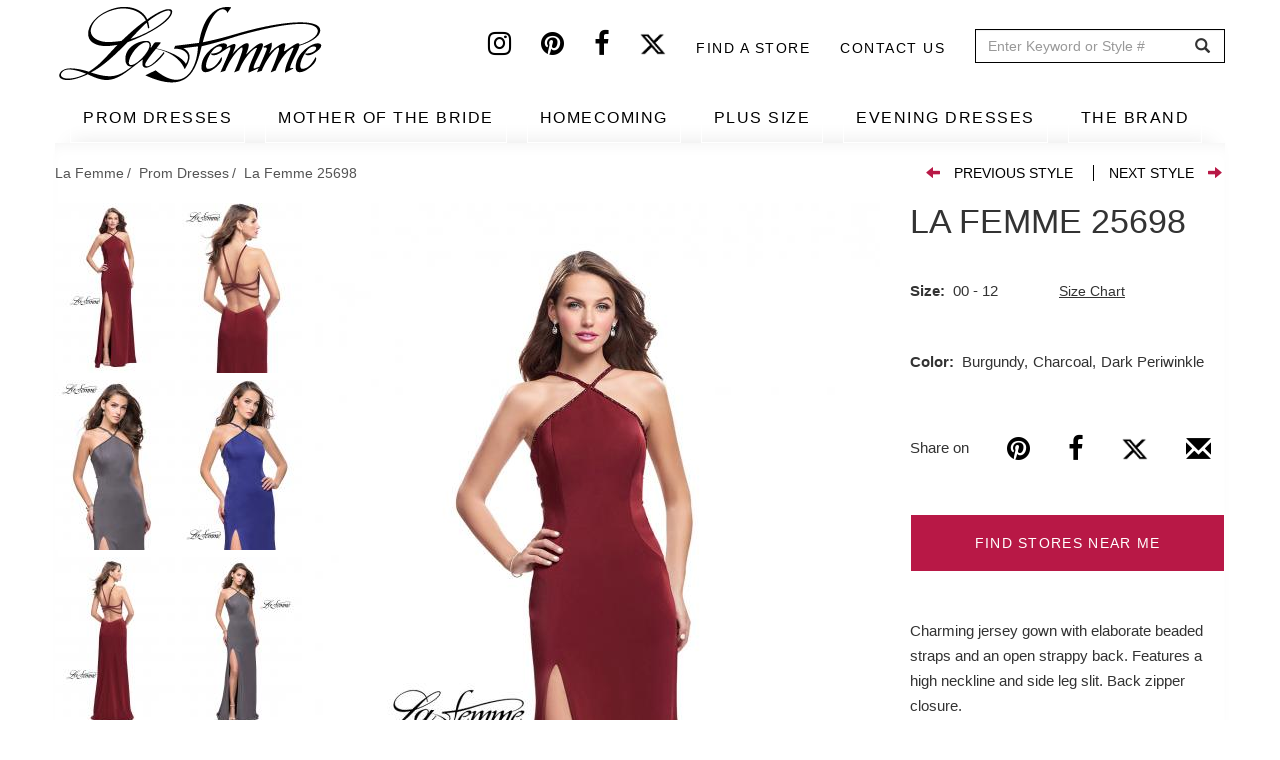

--- FILE ---
content_type: text/html; charset=UTF-8
request_url: https://www.lafemmefashion.com/prom-dresses/La-Femme-25698
body_size: 12180
content:
<!DOCTYPE html><html lang="en" dir="ltr" xmlns:dc="http://purl.org/dc/terms/" xmlns:og="http://ogp.me/ns#" xmlns:article="http://ogp.me/ns/article#" xmlns:book="http://ogp.me/ns/book#" xmlns:product="http://ogp.me/ns/product#" xmlns:profile="http://ogp.me/ns/profile#" xmlns:video="http://ogp.me/ns/video#"><head> <script async src="https://www.googletagmanager.com/gtag/js?id=G-9VRBYJ1LYV"></script><script>
window.dataLayer = window.dataLayer || [];
function gtag(){window.dataLayer.push(arguments);}
gtag('js', new Date());
gtag('config', 'G-9VRBYJ1LYV');
</script><meta charset="utf-8" /><meta name="title" content="Prom Dress Style #25698 | La Femme" /><meta property="og:site_name" content="La Femme" /><link rel="canonical" href="https://www.lafemmefashion.com/prom-dresses/La-Femme-25698" /><meta http-equiv="content-language" content="en" /><meta name="twitter:card" content="photo" /><meta name="robots" content="noodp, noydir" /><meta name="description" content="Charming jersey gown with elaborate beaded straps and an open strappy back. Features a high neckline and side leg slit. Back zipper closure." /><meta property="og:type" content="website" /><meta property="fb:app_id" content="306508780033834" /><meta name="twitter:site" content="@lafemmefashion" /><meta name="twitter:title" content="La Femme 25698" /><meta name="twitter:description" content="Charming jersey gown with elaborate beaded straps and an open strappy back. Features a high neckline and side leg slit. Back zipper closure." /><meta property="og:url" content="https://www.lafemmefashion.com/prom-dresses/La-Femme-25698" /><link rel="image_src" href="https://www.lafemmefashion.com/sites/default/files/dresses_images/burgundy-prom-dress-1-25698.jpg" /><meta property="og:title" content="La Femme 25698" /><meta name="referrer" content="no-referrer" /><meta property="og:description" content="Charming jersey gown with elaborate beaded straps and an open strappy back. Features a high neckline and side leg slit. Back zipper closure." /><meta name="twitter:image:height" content="1666" /><meta name="twitter:image:width" content="1111" /><meta name="twitter:image:alt" content="Picture of: Jersey Prom Dress with Beaded Straps and High Neckline in Burgundy, Style: 25698, Main Picture" /><meta name="twitter:image" content="https://www.lafemmefashion.com/sites/default/files/dresses_images/burgundy-prom-dress-1-25698.jpg" /><meta property="og:image" content="https://www.lafemmefashion.com/sites/default/files/styles/dress_detail_565x890/public/dresses_images/burgundy-prom-dress-1-25698.jpg?itok=UJr8fZc6" /><meta property="og:image:url" content="https://www.lafemmefashion.com/sites/default/files/styles/dress_detail_565x890/public/dresses_images/burgundy-prom-dress-1-25698.jpg?itok=UJr8fZc6" /><meta property="og:image:width" content="1111" /><meta property="og:image:height" content="1666" /><meta name="MobileOptimized" content="width" /><meta name="HandheldFriendly" content="true" /><meta name="viewport" content="width=device-width, initial-scale=1.0" /><script type="application/ld+json">{
"@context": "http://schema.org",
"@graph": [
{
"@type": "WebSite",
"name": "La Femme",
"url": "https://www.lafemmefashion.com/",
"publisher": {
"@type": "Organization",
"name": "La Femme",
"url": "https://www.lafemmefashion.com/",
"logo": {
"@type": "ImageObject",
"representativeOfPage": "True",
"url": "https://www.lafemmefashion.com/sites/default/files/logo.png",
"width": "274",
"height": "80"
}
}
},
{
"@type": "Product",
"name": "La Femme 25698",
"description": "Charming jersey gown with elaborate beaded straps and an open strappy back. Features a high neckline and side leg slit. Back zipper closure.",
"image": {
"@type": "ImageObject",
"representativeOfPage": "True",
"url": "https://www.lafemmefashion.com/sites/default/files/styles/dress_detail_565x890/public/dresses_images/burgundy-prom-dress-1-25698.jpg?itok=UJr8fZc6",
"width": "565",
"height": "890"
},
"offers": {
"@type": "Offer",
"price": "",
"priceCurrency": "",
"url": "https://www.lafemmefashion.com/prom-dresses/La-Femme-25698",
"availability": "",
"validFrom": ""
}
},
{
"@type": "ItemPage",
"@id": "https://www.lafemmefashion.com/prom-dresses/La-Femme-25698"
}
]
}</script><link rel="shortcut icon" href="/themes/custom/lafemme/favicon.ico" type="image/vnd.microsoft.icon" /><link rel="revision" href="/prom-dresses/La-Femme-25698" /><script>window.a2a_config=window.a2a_config||{};a2a_config.callbacks=a2a_config.callbacks||[];a2a_config.templates=a2a_config.templates||{};</script><link rel="manifest" href="/manifest.json"><meta name="theme-color" content="#ffffff"><title>Prom Dress Style #25698 | La Femme</title><link rel="stylesheet" href="/sites/default/files/css/css_9yKBcWSRVW89fTGxtcMSE06zVh2_qL-YNSE-OnTYyZI.css?t5o2a0" media="all" /><link rel="stylesheet" href="/sites/default/files/css/css_lOVlLU-Q0QINB3Dl0yq5cAw9EjrpRvVlfJKRza-56Jo.css?t5o2a0" media="all" /><link rel="stylesheet" href="/sites/default/files/css/css_FIgUFehJH7ZJXaDI-nV1SBN_49y_Txyui_REQ6BYN1k.css?t5o2a0" media="all" /> <!--[if lte IE 8]><script src="/sites/default/files/js/js_VtafjXmRvoUgAzqzYTA3Wrjkx9wcWhjP0G4ZnnqRamA.js"></script><![endif]--></head><body class="page-node-3085 path-node page-node-type-dress has-glyphicons"> <a href="#main-content" class="visually-hidden focusable skip-link"> Skip to main content </a> <header id="navbar" role="banner"><div class="header-top"><div class="container"> <a class="logo desktop-only" href="/" title="Home" rel="home"> <img src="/sites/default/files/logo.png" alt="Prom dresses from La Femme"> </a><div class="region region-header-top"> <section id="block-headersocial" class="block block-block-content block-block-content108b619c-edf0-4b24-807f-72d3429dba05 clearfix"><div class="field field--name-body field--type-text-with-summary field--label-hidden field--item"><a href="https://instagram.com/lafemmefashion" target="_blank" aria-label="Instagram" rel="noopener noreferrer"><i class="fa fa-instagram"></i></a><a href="https://www.pinterest.com/lafemmefashion" target="_blank" aria-label="Pinterest" rel="noopener noreferrer"><i class="fa fa-pinterest"></i></a><a href="https://www.facebook.com/La-Femme-Fashion-52333453277/?ref=tn_tnmn" target="_blank" aria-label="Facebook" rel="noopener noreferrer"><i class="fa fa-facebook"></i></a><a href="https://twitter.com/lafemmefashion" target="_blank" aria-label="Twitter" rel="noopener noreferrer"><i class="fa fa-twitter"></i></a></div> </section><nav role="navigation" aria-labelledby="block-headertop-menu" id="block-headertop"><h2 class="visually-hidden" id="block-headertop-menu">Header top</h2><ul class="menu nav header-top"><li> <a href="/find-stores-near-me" data-drupal-link-system-path="find-stores-near-me">Find a store</a></li><li> <a href="/contact-us" data-drupal-link-system-path="node/2970">Contact Us</a></li></ul> </nav><section class="views-exposed-form block block-views block-views-exposed-filter-blocksearch-search clearfix" data-drupal-selector="views-exposed-form-search-search" id="block-exposedformsearchsearch"><form action="/search" method="get" id="views-exposed-form-search-search" accept-charset="UTF-8"><div class="form--inline form-inline clearfix"><div class="form-item js-form-item form-type-textfield js-form-type-textfield form-item-dress js-form-item-dress form-group"> <label for="edit-dress" class="control-label">Search</label> <input placeholder="Enter Keyword or Style #" data-drupal-selector="edit-dress" class="form-text form-control" type="text" id="edit-dress" name="dress" value="" size="30" maxlength="128" /></div><div data-drupal-selector="edit-actions" class="form-actions form-group js-form-wrapper form-wrapper" id="edit-actions"><button data-drupal-selector="edit-submit-search" class="button js-form-submit form-submit btn-default btn" type="submit" id="edit-submit-search" value="GO" name="">GO</button></div></div></form> </section></div></div></div><div class="navbar-header"><div class="container"> <button type="button" class="navbar-toggle" data-toggle="collapse" data-target="#menu-collapse"> <span class="sr-only">Toggle navigation</span> <span class="icon-bar"></span> <span class="icon-bar"></span> <span class="icon-bar"></span> </button></div></div><div id="navbar-collapse"><div class="container"> <a class="logo mobile-only" href="/" title="Home" rel="home"> <img src="/sites/default/files/logo.png" alt="Prom dresses from La Femme"> </a><div class="menu-icons mobile-only"> <a href="/wishlist" class="wishlist-icon icon" aria-label="Wishlist" rel="noopener noreferrer"> <i class="fa fa-heart" aria-hidden="true"></i> </a> <span class="search-icon icon"> <i class="fa fa-search" aria-hidden="true"></i> <section class="views-exposed-form block block-views block-views-exposed-filter-blocksearch-search-mobile clearfix" data-drupal-selector="views-exposed-form-search-search-mobile" id="block-exposedformsearchsearch-mobile"><form action="/search" method="get" id="views-exposed-form-search-search-mobile" accept-charset="UTF-8"><div class="form--inline form-inline clearfix"><div class="form-item js-form-item form-type-textfield js-form-type-textfield form-item-dress js-form-item-dress form-group"> <label for="edit-dress" class="control-label">Search</label> <input placeholder="Enter Keyword or Style #" data-drupal-selector="edit-dress" class="form-text form-control" type="text" id="edit-dress" name="dress" value="" size="30" maxlength="128" /></div><div data-drupal-selector="edit-actions" class="form-actions form-group js-form-wrapper form-wrapper" id="edit-actions"><button data-drupal-selector="edit-submit-search" class="button js-form-submit form-submit btn-default btn" type="submit" id="edit-submit-search" value="GO" name="">GO</button></div></div></form> </section> </span></div><div id="menu-collapse" class="navbar-collapse collapse"><div class="region region-navigation-collapsible"> <nav role="navigation" aria-labelledby="block-lafemme-main-menu-menu" id="block-lafemme-main-menu"><h2 class="sr-only" id="block-lafemme-main-menu-menu">Main navigation</h2><ul class="menu nav navbar-nav"><li> <a href="/prom-dresses" data-drupal-link-system-path="taxonomy/term/1">PROM DRESSES</a></li><li> <a href="/mother-of-the-bride-dresses" data-drupal-link-system-path="taxonomy/term/12">MOTHER OF THE BRIDE</a></li><li> <a href="/homecoming" data-drupal-link-system-path="taxonomy/term/17">HOMECOMING</a></li><li> <a href="/plus-size-dresses" target="_self" data-drupal-link-system-path="taxonomy/term/562">PLUS SIZE</a></li><li> <a href="/evening-dresses" data-drupal-link-system-path="taxonomy/term/5">EVENING DRESSES</a></li><li> <a href="/find-stores-near-me" target="_self" class="mobile-only" data-drupal-link-system-path="find-stores-near-me">FIND STORES NEAR ME</a></li><li class="expanded dropdown"> <a href="/about-us" class="dropdown-toggle" data-toggle="dropdown">THE BRAND <span class="caret"></span></a><ul class="menu dropdown-menu"><li> <a href="/about-us" data-drupal-link-system-path="node/2856">ABOUT US</a></li><li> <a href="/" data-drupal-link-system-path="&lt;front&gt;">SIZE CHART</a></li><li> <a href="/press" data-drupal-link-system-path="press">PRESS</a></li><li> <a href="/news" data-drupal-link-system-path="news">NEWS</a></li><li> <a href="/trade-shows" data-drupal-link-system-path="node/2857">TRADE SHOWS</a></li><li> <a href="/contact-us" target="_self" class="mobile-only" data-drupal-link-system-path="node/2970">CONTACT US</a></li></ul></li></ul> </nav></div></div></div><div class="header-nav-submenu"><div class="container"><ul class="main-submenu-items"><li class="mobile-only shop-all hidden" data-tid="1"><a href="/prom-dresses">SHOP ALL</a></li><li class="mobile-only shop-all hidden" data-tid="12"><a href="/mother-of-the-bride-dresses">SHOP ALL</a></li><li class="mobile-only shop-all hidden" data-tid="17"><a href="/homecoming">SHOP ALL</a></li><li class="mobile-only shop-all hidden" data-tid="562"><a href="/plus-size-dresses">SHOP ALL</a></li><li class="mobile-only shop-all hidden" data-tid="5"><a href="/evening-dresses">SHOP ALL</a></li><li data-term="related_colors">BY COLOR</li><li data-term="event" class="event-subcategory hidden">BY EVENT</li><li data-term="style">BY STYLE</li><li data-term="season">BY COLLECTION</li></ul><div class="submenu-items"><ul class="sub-menu-item-list related_colors" data-term="related_colors"><li><ul class="sub-items row"><li><ul class="sub-items-cat row" data-mid="1"><li class="col-md-12" tid="1"><a href="/prom-dresses/color/black" data-tid="78" class="visible">Black Dresses</a></li><li class="col-md-12" tid="1"><a href="/prom-dresses/color/blue" data-tid="79" class="visible">Blue Dresses</a></li><li class="col-md-12" tid="1"><a href="/prom-dresses/color/brown" data-tid="80" class="visible">Brown Dresses</a></li><li class="col-md-12" tid="1"><a href="/prom-dresses/color/gold" data-tid="81" class="visible">Gold Dresses</a></li><li class="col-md-12" tid="1"><a href="/prom-dresses/color/green" data-tid="82" class="visible">Green Dresses</a></li><li class="col-md-12" tid="1"><a href="/prom-dresses/color/ivory" data-tid="83" class="visible">Ivory Dresses</a></li><li class="col-md-12" tid="1"><a href="/prom-dresses/color/nude" data-tid="84" class="visible">Nude Dresses</a></li><li class="col-md-12" tid="1"><a href="/prom-dresses/color/orange" data-tid="85" class="visible">Orange Dresses</a></li><li class="col-md-12" tid="1"><a href="/prom-dresses/color/pink" data-tid="86" class="visible">Pink Dresses</a></li><li class="col-md-12" tid="1"><a href="/prom-dresses/color/print" data-tid="87" class="visible">Print Dresses</a></li><li class="col-md-12" tid="1"><a href="/prom-dresses/color/purple" data-tid="88" class="visible">Purple Dresses</a></li><li class="col-md-12" tid="1"><a href="/prom-dresses/color/red" data-tid="89" class="visible">Red Dresses</a></li><li class="col-md-12" tid="1"><a href="/prom-dresses/color/silver" data-tid="90" class="visible">Silver Dresses</a></li><li class="col-md-12" tid="1"><a href="/prom-dresses/color/white" data-tid="91" class="visible">White Dresses</a></li><li class="col-md-12" tid="1"><a href="/prom-dresses/color/yellow" data-tid="92" class="visible">Yellow Dresses</a></li></ul></li><li><ul class="sub-items-cat row" data-mid="12"><li class="col-md-12" tid="12"><a href="/mother-of-the-bride-dresses/color/black" data-tid="78" class="visible">Black Dresses</a></li><li class="col-md-12" tid="12"><a href="/mother-of-the-bride-dresses/color/blue" data-tid="79" class="visible">Blue Dresses</a></li><li class="col-md-12" tid="12"><a href="/mother-of-the-bride-dresses/color/brown" data-tid="80" class="visible">Brown Dresses</a></li><li class="col-md-12" tid="12"><a href="/mother-of-the-bride-dresses/color/gold" data-tid="81" class="visible">Gold Dresses</a></li><li class="col-md-12" tid="12"><a href="/mother-of-the-bride-dresses/color/green" data-tid="82" class="visible">Green Dresses</a></li><li class="col-md-12" tid="12"><a href="/mother-of-the-bride-dresses/color/ivory" data-tid="83" class="visible">Ivory Dresses</a></li><li class="col-md-12" tid="12"><a href="/mother-of-the-bride-dresses/color/nude" data-tid="84" class="visible">Nude Dresses</a></li><li class="col-md-12" tid="12"><a href="/mother-of-the-bride-dresses/color/orange" data-tid="85" class="visible">Orange Dresses</a></li><li class="col-md-12" tid="12"><a href="/mother-of-the-bride-dresses/color/pink" data-tid="86" class="visible">Pink Dresses</a></li><li class="col-md-12" tid="12"><a href="/mother-of-the-bride-dresses/color/print" data-tid="87" class="visible">Print Dresses</a></li><li class="col-md-12" tid="12"><a href="/mother-of-the-bride-dresses/color/purple" data-tid="88" class="visible">Purple Dresses</a></li><li class="col-md-12" tid="12"><a href="/mother-of-the-bride-dresses/color/red" data-tid="89" class="visible">Red Dresses</a></li><li class="col-md-12" tid="12"><a href="/mother-of-the-bride-dresses/color/silver" data-tid="90" class="visible">Silver Dresses</a></li><li class="col-md-12" tid="12"><a href="/mother-of-the-bride-dresses/color/white" data-tid="91" class="visible">White Dresses</a></li></ul></li><li><ul class="sub-items-cat row" data-mid="17"><li class="col-md-12" tid="17"><a href="/homecoming/color/black" data-tid="78" class="visible">Black Dresses</a></li><li class="col-md-12" tid="17"><a href="/homecoming/color/blue" data-tid="79" class="visible">Blue Dresses</a></li><li class="col-md-12" tid="17"><a href="/homecoming/color/brown" data-tid="80" class="visible">Brown Dresses</a></li><li class="col-md-12" tid="17"><a href="/homecoming/color/gold" data-tid="81" class="visible">Gold Dresses</a></li><li class="col-md-12" tid="17"><a href="/homecoming/color/green" data-tid="82" class="visible">Green Dresses</a></li><li class="col-md-12" tid="17"><a href="/homecoming/color/ivory" data-tid="83" class="visible">Ivory Dresses</a></li><li class="col-md-12" tid="17"><a href="/homecoming/color/nude" data-tid="84" class="visible">Nude Dresses</a></li><li class="col-md-12" tid="17"><a href="/homecoming/color/orange" data-tid="85" class="visible">Orange Dresses</a></li><li class="col-md-12" tid="17"><a href="/homecoming/color/pink" data-tid="86" class="visible">Pink Dresses</a></li><li class="col-md-12" tid="17"><a href="/homecoming/color/print" data-tid="87" class="visible">Print Dresses</a></li><li class="col-md-12" tid="17"><a href="/homecoming/color/purple" data-tid="88" class="visible">Purple Dresses</a></li><li class="col-md-12" tid="17"><a href="/homecoming/color/red" data-tid="89" class="visible">Red Dresses</a></li><li class="col-md-12" tid="17"><a href="/homecoming/color/silver" data-tid="90" class="visible">Silver Dresses</a></li><li class="col-md-12" tid="17"><a href="/homecoming/color/white" data-tid="91" class="visible">White Dresses</a></li><li class="col-md-12" tid="17"><a href="/homecoming/color/yellow" data-tid="92" class="visible">Yellow Dresses</a></li></ul></li><li><ul class="sub-items-cat row" data-mid="562"><li class="col-md-12" tid="562"><a href="/plus-size-dresses/color/black" data-tid="78" class="visible">Black Dresses</a></li><li class="col-md-12" tid="562"><a href="/plus-size-dresses/color/blue" data-tid="79" class="visible">Blue Dresses</a></li><li class="col-md-12" tid="562"><a href="/plus-size-dresses/color/brown" data-tid="80" class="visible">Brown Dresses</a></li><li class="col-md-12" tid="562"><a href="/plus-size-dresses/color/gold" data-tid="81" class="visible">Gold Dresses</a></li><li class="col-md-12" tid="562"><a href="/plus-size-dresses/color/green" data-tid="82" class="visible">Green Dresses</a></li><li class="col-md-12" tid="562"><a href="/plus-size-dresses/color/nude" data-tid="84" class="visible">Nude Dresses</a></li><li class="col-md-12" tid="562"><a href="/plus-size-dresses/color/orange" data-tid="85" class="visible">Orange Dresses</a></li><li class="col-md-12" tid="562"><a href="/plus-size-dresses/color/pink" data-tid="86" class="visible">Pink Dresses</a></li><li class="col-md-12" tid="562"><a href="/plus-size-dresses/color/purple" data-tid="88" class="visible">Purple Dresses</a></li><li class="col-md-12" tid="562"><a href="/plus-size-dresses/color/red" data-tid="89" class="visible">Red Dresses</a></li><li class="col-md-12" tid="562"><a href="/plus-size-dresses/color/silver" data-tid="90" class="visible">Silver Dresses</a></li><li class="col-md-12" tid="562"><a href="/plus-size-dresses/color/white" data-tid="91" class="visible">White Dresses</a></li><li class="col-md-12" tid="562"><a href="/plus-size-dresses/color/yellow" data-tid="92" class="visible">Yellow Dresses</a></li></ul></li><li><ul class="sub-items-cat row" data-mid="5"><li class="col-md-12" tid="5"><a href="/evening-dresses/color/black" data-tid="78" class="visible">Black Dresses</a></li><li class="col-md-12" tid="5"><a href="/evening-dresses/color/blue" data-tid="79" class="visible">Blue Dresses</a></li><li class="col-md-12" tid="5"><a href="/evening-dresses/color/brown" data-tid="80" class="visible">Brown Dresses</a></li><li class="col-md-12" tid="5"><a href="/evening-dresses/color/gold" data-tid="81" class="visible">Gold Dresses</a></li><li class="col-md-12" tid="5"><a href="/evening-dresses/color/green" data-tid="82" class="visible">Green Dresses</a></li><li class="col-md-12" tid="5"><a href="/evening-dresses/color/ivory" data-tid="83" class="visible">Ivory Dresses</a></li><li class="col-md-12" tid="5"><a href="/evening-dresses/color/nude" data-tid="84" class="visible">Nude Dresses</a></li><li class="col-md-12" tid="5"><a href="/evening-dresses/color/orange" data-tid="85" class="visible">Orange Dresses</a></li><li class="col-md-12" tid="5"><a href="/evening-dresses/color/pink" data-tid="86" class="visible">Pink Dresses</a></li><li class="col-md-12" tid="5"><a href="/evening-dresses/color/print" data-tid="87" class="visible">Print Dresses</a></li><li class="col-md-12" tid="5"><a href="/evening-dresses/color/purple" data-tid="88" class="visible">Purple Dresses</a></li><li class="col-md-12" tid="5"><a href="/evening-dresses/color/red" data-tid="89" class="visible">Red Dresses</a></li><li class="col-md-12" tid="5"><a href="/evening-dresses/color/silver" data-tid="90" class="visible">Silver Dresses</a></li><li class="col-md-12" tid="5"><a href="/evening-dresses/color/white" data-tid="91" class="visible">White Dresses</a></li><li class="col-md-12" tid="5"><a href="/evening-dresses/color/yellow" data-tid="92" class="visible">Yellow Dresses</a></li></ul></li></ul></li></ul><ul class="sub-menu-item-list event" data-term="event"><li><ul class="sub-items row"><li><ul class="sub-items-cat row" data-mid="1"><li class="col-md-12" tid="1"><a href="/prom-dresses/event/bridal" data-tid="18" class="visible">Bridal</a></li><li class="col-md-12" tid="1"><a href="/prom-dresses/event/bridesmaid" data-tid="19" class="visible">Bridesmaid</a></li><li class="col-md-12" tid="1"><a href="/prom-dresses/event/cruise" data-tid="20" class="visible">Cruise</a></li><li class="col-md-12" tid="1"><a href="/prom-dresses/event/formal-dance" data-tid="21" class="visible">Formal Dance</a></li><li class="col-md-12" tid="1"><a href="/prom-dresses/event/holiday-dresses" data-tid="23" class="visible">Holiday Dresses</a></li><li class="col-md-12" tid="1"><a href="/prom-dresses/event/military-ball" data-tid="26" class="visible">Military Ball</a></li><li class="col-md-12" tid="1"><a href="/prom-dresses/event/mother-of-the-bridegroom" data-tid="27" class="visible">Mother of the Bride/Groom</a></li><li class="col-md-12" tid="1"><a href="/prom-dresses/event/party-dresses" data-tid="29" class="visible">Party Dresses</a></li><li class="col-md-12" tid="1"><a href="/prom-dresses/event/prom-dresses" data-tid="30" class="visible">Prom Dresses</a></li><li class="col-md-12" tid="1"><a href="/prom-dresses/event/quinceanera-dresses" data-tid="31" class="visible">Quinceanera Dresses</a></li><li class="col-md-12" tid="1"><a href="/prom-dresses/event/reception" data-tid="32" class="visible">Reception</a></li><li class="col-md-12" tid="1"><a href="/prom-dresses/event/rehearsal-dinner" data-tid="33" class="visible">Rehearsal Dinner</a></li><li class="col-md-12" tid="1"><a href="/prom-dresses/event/short-prom-dresses" data-tid="34" class="visible">Short Prom Dresses</a></li><li class="col-md-12" tid="1"><a href="/prom-dresses/event/sweet-16" data-tid="35" class="visible">Sweet 16</a></li><li class="col-md-12" tid="1"><a href="/prom-dresses/event/wedding-guest" data-tid="37" class="visible">Wedding Guest</a></li></ul></li><li><ul class="sub-items-cat row" data-mid="12"><li class="col-md-12" tid="12"><a href="/mother-of-the-bride-dresses/event/bridal" data-tid="18" class="visible">Bridal</a></li><li class="col-md-12" tid="12"><a href="/mother-of-the-bride-dresses/event/bridesmaid" data-tid="19" class="visible">Bridesmaid</a></li><li class="col-md-12" tid="12"><a href="/mother-of-the-bride-dresses/event/cruise" data-tid="20" class="visible">Cruise</a></li><li class="col-md-12" tid="12"><a href="/mother-of-the-bride-dresses/event/formal-dance" data-tid="21" class="visible">Formal Dance</a></li><li class="col-md-12" tid="12"><a href="/mother-of-the-bride-dresses/event/holiday-dresses" data-tid="23" class="visible">Holiday Dresses</a></li><li class="col-md-12" tid="12"><a href="/mother-of-the-bride-dresses/event/military-ball" data-tid="26" class="visible">Military Ball</a></li><li class="col-md-12" tid="12"><a href="/mother-of-the-bride-dresses/event/mother-of-the-bridegroom" data-tid="27" class="visible">Mother of the Bride/Groom</a></li><li class="col-md-12" tid="12"><a href="/mother-of-the-bride-dresses/event/party-dresses" data-tid="29" class="visible">Party Dresses</a></li><li class="col-md-12" tid="12"><a href="/mother-of-the-bride-dresses/event/quinceanera-dresses" data-tid="31" class="visible">Quinceanera Dresses</a></li><li class="col-md-12" tid="12"><a href="/mother-of-the-bride-dresses/event/reception" data-tid="32" class="visible">Reception</a></li><li class="col-md-12" tid="12"><a href="/mother-of-the-bride-dresses/event/rehearsal-dinner" data-tid="33" class="visible">Rehearsal Dinner</a></li><li class="col-md-12" tid="12"><a href="/mother-of-the-bride-dresses/event/short-prom-dresses" data-tid="34" class="visible">Short Prom Dresses</a></li><li class="col-md-12" tid="12"><a href="/mother-of-the-bride-dresses/event/sweet-16" data-tid="35" class="visible">Sweet 16</a></li><li class="col-md-12" tid="12"><a href="/mother-of-the-bride-dresses/event/wedding-guest" data-tid="37" class="visible">Wedding Guest</a></li></ul></li><li><ul class="sub-items-cat row" data-mid="17"><li class="col-md-12" tid="17"><a href="/homecoming/event/bridal" data-tid="18" class="visible">Bridal</a></li><li class="col-md-12" tid="17"><a href="/homecoming/event/bridesmaid" data-tid="19" class="visible">Bridesmaid</a></li><li class="col-md-12" tid="17"><a href="/homecoming/event/cruise" data-tid="20" class="visible">Cruise</a></li><li class="col-md-12" tid="17"><a href="/homecoming/event/formal-dance" data-tid="21" class="visible">Formal Dance</a></li><li class="col-md-12" tid="17"><a href="/homecoming/event/holiday-dresses" data-tid="23" class="visible">Holiday Dresses</a></li><li class="col-md-12" tid="17"><a href="/homecoming/event/military-ball" data-tid="26" class="visible">Military Ball</a></li><li class="col-md-12" tid="17"><a href="/homecoming/event/mother-of-the-bridegroom" data-tid="27" class="visible">Mother of the Bride/Groom</a></li><li class="col-md-12" tid="17"><a href="/homecoming/event/party-dresses" data-tid="29" class="visible">Party Dresses</a></li><li class="col-md-12" tid="17"><a href="/homecoming/event/prom-dresses" data-tid="30" class="visible">Prom Dresses</a></li><li class="col-md-12" tid="17"><a href="/homecoming/event/quinceanera-dresses" data-tid="31" class="visible">Quinceanera Dresses</a></li><li class="col-md-12" tid="17"><a href="/homecoming/event/reception" data-tid="32" class="visible">Reception</a></li><li class="col-md-12" tid="17"><a href="/homecoming/event/rehearsal-dinner" data-tid="33" class="visible">Rehearsal Dinner</a></li><li class="col-md-12" tid="17"><a href="/homecoming/event/short-prom-dresses" data-tid="34" class="visible">Short Prom Dresses</a></li><li class="col-md-12" tid="17"><a href="/homecoming/event/sweet-16" data-tid="35" class="visible">Sweet 16</a></li><li class="col-md-12" tid="17"><a href="/homecoming/event/wedding-guest" data-tid="37" class="visible">Wedding Guest</a></li></ul></li><li><ul class="sub-items-cat row" data-mid="5"><li class="col-md-12" tid="5"><a href="/evening-dresses/event/bridal" data-tid="18" class="visible">Bridal</a></li><li class="col-md-12" tid="5"><a href="/evening-dresses/event/bridesmaid" data-tid="19" class="visible">Bridesmaid</a></li><li class="col-md-12" tid="5"><a href="/evening-dresses/event/formal-dance" data-tid="21" class="visible">Formal Dance</a></li><li class="col-md-12" tid="5"><a href="/evening-dresses/event/holiday-dresses" data-tid="23" class="visible">Holiday Dresses</a></li><li class="col-md-12" tid="5"><a href="/evening-dresses/event/military-ball" data-tid="26" class="visible">Military Ball</a></li><li class="col-md-12" tid="5"><a href="/evening-dresses/event/mother-of-the-bridegroom" data-tid="27" class="visible">Mother of the Bride/Groom</a></li><li class="col-md-12" tid="5"><a href="/evening-dresses/event/quinceanera-dresses" data-tid="31" class="visible">Quinceanera Dresses</a></li><li class="col-md-12" tid="5"><a href="/evening-dresses/event/reception" data-tid="32" class="visible">Reception</a></li><li class="col-md-12" tid="5"><a href="/evening-dresses/event/rehearsal-dinner" data-tid="33" class="visible">Rehearsal Dinner</a></li><li class="col-md-12" tid="5"><a href="/evening-dresses/event/sweet-16" data-tid="35" class="visible">Sweet 16</a></li><li class="col-md-12" tid="5"><a href="/evening-dresses/event/wedding-guest" data-tid="37" class="visible">Wedding Guest</a></li></ul></li><li><ul class="sub-items-cat row" data-mid="562"><li class="col-md-12" tid="562"><a href="/plus-size-dresses/event/formal-dance" data-tid="21" class="visible">Formal Dance</a></li><li class="col-md-12" tid="562"><a href="/plus-size-dresses/event/holiday-dresses" data-tid="23" class="visible">Holiday Dresses</a></li><li class="col-md-12" tid="562"><a href="/plus-size-dresses/event/military-ball" data-tid="26" class="visible">Military Ball</a></li><li class="col-md-12" tid="562"><a href="/plus-size-dresses/event/quinceanera-dresses" data-tid="31" class="visible">Quinceanera Dresses</a></li><li class="col-md-12" tid="562"><a href="/plus-size-dresses/event/reception" data-tid="32" class="visible">Reception</a></li><li class="col-md-12" tid="562"><a href="/plus-size-dresses/event/short-prom-dresses" data-tid="34" class="visible">Short Prom Dresses</a></li><li class="col-md-12" tid="562"><a href="/plus-size-dresses/event/sweet-16" data-tid="35" class="visible">Sweet 16</a></li><li class="col-md-12" tid="562"><a href="/plus-size-dresses/event/wedding-guest" data-tid="37" class="visible">Wedding Guest</a></li></ul></li></ul></li></ul><ul class="sub-menu-item-list style" data-term="style"><li><ul class="sub-items row"><li><ul class="sub-items-cat row" data-mid="1"><li class="col-md-12" tid="1"><a href="/prom-dresses/style/a-line" data-tid="39" class="visible">A-Line</a></li><li class="col-md-12" tid="1"><a href="/prom-dresses/style/beaded" data-tid="40" class="visible">Beaded</a></li><li class="col-md-12" tid="1"><a href="/prom-dresses/style/cap-sleeves" data-tid="41" class="visible">Cap Sleeves</a></li><li class="col-md-12" tid="1"><a href="/prom-dresses/style/corset-and-bustier" data-tid="589" class="visible">Corset And Bustier</a></li><li class="col-md-12" tid="1"><a href="/prom-dresses/style/cutouts" data-tid="42" class="visible">Cutouts</a></li><li class="col-md-12" tid="1"><a href="/prom-dresses/style/denim" data-tid="491" class="visible">Denim</a></li><li class="col-md-12" tid="1"><a href="/prom-dresses/style/embroidery" data-tid="43" class="visible">Embroidery</a></li><li class="col-md-12" tid="1"><a href="/prom-dresses/style/empire-waist" data-tid="44" class="visible">Empire Waist</a></li><li class="col-md-12" tid="1"><a href="/prom-dresses/style/halter" data-tid="45" class="visible">Halter</a></li><li class="col-md-12" tid="1"><a href="/prom-dresses/style/high-low" data-tid="46" class="visible">High Low</a></li><li class="col-md-12" tid="1"><a href="/prom-dresses/style/high-neckline" data-tid="47" class="visible">High Neckline</a></li><li class="col-md-12" tid="1"><a href="/prom-dresses/style/illusion" data-tid="48" class="visible">Illusion</a></li><li class="col-md-12" tid="1"><a href="/prom-dresses/style/jewel-tone" data-tid="49" class="visible">Jewel Tone</a></li><li class="col-md-12" tid="1"><a href="/prom-dresses/style/jumpsuits" data-tid="569" class="visible">Jumpsuits</a></li><li class="col-md-12" tid="1"><a href="/prom-dresses/style/lace" data-tid="51" class="visible">Lace</a></li><li class="col-md-12" tid="1"><a href="/prom-dresses/style/long-dresses" data-tid="52" class="visible">Long Dresses</a></li><li class="col-md-12" tid="1"><a href="/prom-dresses/style/long-sleeves" data-tid="53" class="visible">Long Sleeves</a></li><li class="col-md-12" tid="1"><a href="/prom-dresses/style/mermaid" data-tid="54" class="visible">Mermaid</a></li><li class="col-md-12" tid="1"><a href="/prom-dresses/style/metallic" data-tid="55" class="visible">Metallic</a></li><li class="col-md-12" tid="1"><a href="/prom-dresses/style/neon" data-tid="56" class="visible">Neon</a></li><li class="col-md-12" tid="1"><a href="/prom-dresses/style/off-the-shoulder" data-tid="57" class="visible">Off The Shoulder</a></li><li class="col-md-12" tid="1"><a href="/prom-dresses/style/ombre" data-tid="58" class="visible">Ombre</a></li></ul></li><li><ul class="sub-items-cat row" data-mid="12"><li class="col-md-12" tid="12"><a href="/mother-of-the-bride-dresses/style/a-line" data-tid="39" class="visible">A-Line</a></li><li class="col-md-12" tid="12"><a href="/mother-of-the-bride-dresses/style/beaded" data-tid="40" class="visible">Beaded</a></li><li class="col-md-12" tid="12"><a href="/mother-of-the-bride-dresses/style/cap-sleeves" data-tid="41" class="visible">Cap Sleeves</a></li><li class="col-md-12" tid="12"><a href="/mother-of-the-bride-dresses/style/cutouts" data-tid="42" class="visible">Cutouts</a></li><li class="col-md-12" tid="12"><a href="/mother-of-the-bride-dresses/style/denim" data-tid="491" class="visible">Denim</a></li><li class="col-md-12" tid="12"><a href="/mother-of-the-bride-dresses/style/embroidery" data-tid="43" class="visible">Embroidery</a></li><li class="col-md-12" tid="12"><a href="/mother-of-the-bride-dresses/style/empire-waist" data-tid="44" class="visible">Empire Waist</a></li><li class="col-md-12" tid="12"><a href="/mother-of-the-bride-dresses/style/halter" data-tid="45" class="visible">Halter</a></li><li class="col-md-12" tid="12"><a href="/mother-of-the-bride-dresses/style/high-low" data-tid="46" class="visible">High Low</a></li><li class="col-md-12" tid="12"><a href="/mother-of-the-bride-dresses/style/high-neckline" data-tid="47" class="visible">High Neckline</a></li><li class="col-md-12" tid="12"><a href="/mother-of-the-bride-dresses/style/illusion" data-tid="48" class="visible">Illusion</a></li><li class="col-md-12" tid="12"><a href="/mother-of-the-bride-dresses/style/jewel-tone" data-tid="49" class="visible">Jewel Tone</a></li><li class="col-md-12" tid="12"><a href="/mother-of-the-bride-dresses/style/jumpsuits" data-tid="569" class="visible">Jumpsuits</a></li><li class="col-md-12" tid="12"><a href="/mother-of-the-bride-dresses/style/knee-length" data-tid="50" class="visible">Knee Length</a></li><li class="col-md-12" tid="12"><a href="/mother-of-the-bride-dresses/style/lace" data-tid="51" class="visible">Lace</a></li><li class="col-md-12" tid="12"><a href="/mother-of-the-bride-dresses/style/long-dresses" data-tid="52" class="visible">Long Dresses</a></li><li class="col-md-12" tid="12"><a href="/mother-of-the-bride-dresses/style/long-sleeves" data-tid="53" class="visible">Long Sleeves</a></li><li class="col-md-12" tid="12"><a href="/mother-of-the-bride-dresses/style/mermaid" data-tid="54" class="visible">Mermaid</a></li><li class="col-md-12" tid="12"><a href="/mother-of-the-bride-dresses/style/metallic" data-tid="55" class="visible">Metallic</a></li><li class="col-md-12" tid="12"><a href="/mother-of-the-bride-dresses/style/neon" data-tid="56" class="visible">Neon</a></li><li class="col-md-12" tid="12"><a href="/mother-of-the-bride-dresses/style/off-the-shoulder" data-tid="57" class="visible">Off The Shoulder</a></li><li class="col-md-12" tid="12"><a href="/mother-of-the-bride-dresses/style/ombre" data-tid="58" class="visible">Ombre</a></li></ul></li><li><ul class="sub-items-cat row" data-mid="17"><li class="col-md-12" tid="17"><a href="/homecoming/style/a-line" data-tid="39" class="visible">A-Line</a></li><li class="col-md-12" tid="17"><a href="/homecoming/style/beaded" data-tid="40" class="visible">Beaded</a></li><li class="col-md-12" tid="17"><a href="/homecoming/style/cap-sleeves" data-tid="41" class="visible">Cap Sleeves</a></li><li class="col-md-12" tid="17"><a href="/homecoming/style/corset-and-bustier" data-tid="589" class="visible">Corset And Bustier</a></li><li class="col-md-12" tid="17"><a href="/homecoming/style/cutouts" data-tid="42" class="visible">Cutouts</a></li><li class="col-md-12" tid="17"><a href="/homecoming/style/denim" data-tid="491" class="visible">Denim</a></li><li class="col-md-12" tid="17"><a href="/homecoming/style/embroidery" data-tid="43" class="visible">Embroidery</a></li><li class="col-md-12" tid="17"><a href="/homecoming/style/empire-waist" data-tid="44" class="visible">Empire Waist</a></li><li class="col-md-12" tid="17"><a href="/homecoming/style/halter" data-tid="45" class="visible">Halter</a></li><li class="col-md-12" tid="17"><a href="/homecoming/style/high-low" data-tid="46" class="visible">High Low</a></li><li class="col-md-12" tid="17"><a href="/homecoming/style/high-neckline" data-tid="47" class="visible">High Neckline</a></li><li class="col-md-12" tid="17"><a href="/homecoming/style/illusion" data-tid="48" class="visible">Illusion</a></li><li class="col-md-12" tid="17"><a href="/homecoming/style/jewel-tone" data-tid="49" class="visible">Jewel Tone</a></li><li class="col-md-12" tid="17"><a href="/homecoming/style/knee-length" data-tid="50" class="visible">Knee Length</a></li><li class="col-md-12" tid="17"><a href="/homecoming/style/lace" data-tid="51" class="visible">Lace</a></li><li class="col-md-12" tid="17"><a href="/homecoming/style/long-dresses" data-tid="52" class="visible">Long Dresses</a></li><li class="col-md-12" tid="17"><a href="/homecoming/style/long-sleeves" data-tid="53" class="visible">Long Sleeves</a></li><li class="col-md-12" tid="17"><a href="/homecoming/style/metallic" data-tid="55" class="visible">Metallic</a></li><li class="col-md-12" tid="17"><a href="/homecoming/style/neon" data-tid="56" class="visible">Neon</a></li><li class="col-md-12" tid="17"><a href="/homecoming/style/off-the-shoulder" data-tid="57" class="visible">Off The Shoulder</a></li><li class="col-md-12" tid="17"><a href="/homecoming/style/ombre" data-tid="58" class="visible">Ombre</a></li><li class="col-md-12" tid="17"><a href="/homecoming/style/one-shoulder" data-tid="59" class="visible">One Shoulder</a></li></ul></li><li><ul class="sub-items-cat row" data-mid="562"><li class="col-md-12" tid="562"><a href="/plus-size-dresses/style/a-line" data-tid="39" class="visible">A-Line</a></li><li class="col-md-12" tid="562"><a href="/plus-size-dresses/style/beaded" data-tid="40" class="visible">Beaded</a></li><li class="col-md-12" tid="562"><a href="/plus-size-dresses/style/cap-sleeves" data-tid="41" class="visible">Cap Sleeves</a></li><li class="col-md-12" tid="562"><a href="/plus-size-dresses/style/corset-and-bustier" data-tid="589" class="visible">Corset And Bustier</a></li><li class="col-md-12" tid="562"><a href="/plus-size-dresses/style/cutouts" data-tid="42" class="visible">Cutouts</a></li><li class="col-md-12" tid="562"><a href="/plus-size-dresses/style/empire-waist" data-tid="44" class="visible">Empire Waist</a></li><li class="col-md-12" tid="562"><a href="/plus-size-dresses/style/high-neckline" data-tid="47" class="visible">High Neckline</a></li><li class="col-md-12" tid="562"><a href="/plus-size-dresses/style/illusion" data-tid="48" class="visible">Illusion</a></li><li class="col-md-12" tid="562"><a href="/plus-size-dresses/style/jewel-tone" data-tid="49" class="visible">Jewel Tone</a></li><li class="col-md-12" tid="562"><a href="/plus-size-dresses/style/jumpsuits" data-tid="569" class="visible">Jumpsuits</a></li><li class="col-md-12" tid="562"><a href="/plus-size-dresses/style/lace" data-tid="51" class="visible">Lace</a></li><li class="col-md-12" tid="562"><a href="/plus-size-dresses/style/long-dresses" data-tid="52" class="visible">Long Dresses</a></li><li class="col-md-12" tid="562"><a href="/plus-size-dresses/style/long-sleeves" data-tid="53" class="visible">Long Sleeves</a></li><li class="col-md-12" tid="562"><a href="/plus-size-dresses/style/mermaid" data-tid="54" class="visible">Mermaid</a></li><li class="col-md-12" tid="562"><a href="/plus-size-dresses/style/metallic" data-tid="55" class="visible">Metallic</a></li><li class="col-md-12" tid="562"><a href="/plus-size-dresses/style/neon" data-tid="56" class="visible">Neon</a></li><li class="col-md-12" tid="562"><a href="/plus-size-dresses/style/off-the-shoulder" data-tid="57" class="visible">Off The Shoulder</a></li><li class="col-md-12" tid="562"><a href="/plus-size-dresses/style/ombre" data-tid="58" class="visible">Ombre</a></li><li class="col-md-12" tid="562"><a href="/plus-size-dresses/style/one-shoulder" data-tid="59" class="visible">One Shoulder</a></li><li class="col-md-12" tid="562"><a href="/plus-size-dresses/style/open-back" data-tid="60" class="visible">Open Back</a></li><li class="col-md-12" tid="562"><a href="/plus-size-dresses/style/plus-size" data-tid="542" class="visible">Plus Size</a></li><li class="col-md-12" tid="562"><a href="/plus-size-dresses/style/pockets" data-tid="63" class="visible">Pockets</a></li></ul></li><li><ul class="sub-items-cat row" data-mid="5"><li class="col-md-12" tid="5"><a href="/evening-dresses/style/a-line" data-tid="39" class="visible">A-Line</a></li><li class="col-md-12" tid="5"><a href="/evening-dresses/style/beaded" data-tid="40" class="visible">Beaded</a></li><li class="col-md-12" tid="5"><a href="/evening-dresses/style/cap-sleeves" data-tid="41" class="visible">Cap Sleeves</a></li><li class="col-md-12" tid="5"><a href="/evening-dresses/style/corset-and-bustier" data-tid="589" class="visible">Corset And Bustier</a></li><li class="col-md-12" tid="5"><a href="/evening-dresses/style/cutouts" data-tid="42" class="visible">Cutouts</a></li><li class="col-md-12" tid="5"><a href="/evening-dresses/style/embroidery" data-tid="43" class="visible">Embroidery</a></li><li class="col-md-12" tid="5"><a href="/evening-dresses/style/empire-waist" data-tid="44" class="visible">Empire Waist</a></li><li class="col-md-12" tid="5"><a href="/evening-dresses/style/halter" data-tid="45" class="visible">Halter</a></li><li class="col-md-12" tid="5"><a href="/evening-dresses/style/high-neckline" data-tid="47" class="visible">High Neckline</a></li><li class="col-md-12" tid="5"><a href="/evening-dresses/style/illusion" data-tid="48" class="visible">Illusion</a></li><li class="col-md-12" tid="5"><a href="/evening-dresses/style/jewel-tone" data-tid="49" class="visible">Jewel Tone</a></li><li class="col-md-12" tid="5"><a href="/evening-dresses/style/knee-length" data-tid="50" class="visible">Knee Length</a></li><li class="col-md-12" tid="5"><a href="/evening-dresses/style/lace" data-tid="51" class="visible">Lace</a></li><li class="col-md-12" tid="5"><a href="/evening-dresses/style/long-dresses" data-tid="52" class="visible">Long Dresses</a></li><li class="col-md-12" tid="5"><a href="/evening-dresses/style/long-sleeves" data-tid="53" class="visible">Long Sleeves</a></li><li class="col-md-12" tid="5"><a href="/evening-dresses/style/mermaid" data-tid="54" class="visible">Mermaid</a></li><li class="col-md-12" tid="5"><a href="/evening-dresses/style/metallic" data-tid="55" class="visible">Metallic</a></li><li class="col-md-12" tid="5"><a href="/evening-dresses/style/neon" data-tid="56" class="visible">Neon</a></li><li class="col-md-12" tid="5"><a href="/evening-dresses/style/off-the-shoulder" data-tid="57" class="visible">Off The Shoulder</a></li><li class="col-md-12" tid="5"><a href="/evening-dresses/style/ombre" data-tid="58" class="visible">Ombre</a></li><li class="col-md-12" tid="5"><a href="/evening-dresses/style/one-shoulder" data-tid="59" class="visible">One Shoulder</a></li><li class="col-md-12" tid="5"><a href="/evening-dresses/style/open-back" data-tid="60" class="visible">Open Back</a></li></ul></li></ul></li><li><ul class="sub-items row"><li><ul class="sub-items-cat row" data-mid="1"><li class="col-md-12" tid="1"><a href="/prom-dresses/style/one-shoulder" data-tid="59" class="visible">One Shoulder</a></li><li class="col-md-12" tid="1"><a href="/prom-dresses/style/open-back" data-tid="60" class="visible">Open Back</a></li><li class="col-md-12" tid="1"><a href="/prom-dresses/style/pastel" data-tid="61" class="visible">Pastel</a></li><li class="col-md-12" tid="1"><a href="/prom-dresses/style/pleated" data-tid="62" class="visible">Pleated</a></li><li class="col-md-12" tid="1"><a href="/prom-dresses/style/plus-size" data-tid="542" class="visible">Plus Size</a></li><li class="col-md-12" tid="1"><a href="/prom-dresses/style/pockets" data-tid="63" class="visible">Pockets</a></li><li class="col-md-12" tid="1"><a href="/prom-dresses/style/prints-and-polka-dots" data-tid="64" class="visible">Prints And Polka Dots</a></li><li class="col-md-12" tid="1"><a href="/prom-dresses/style/ruched" data-tid="65" class="visible">Ruched</a></li><li class="col-md-12" tid="1"><a href="/prom-dresses/style/satin" data-tid="546" class="visible">Satin</a></li><li class="col-md-12" tid="1"><a href="/prom-dresses/style/sequins" data-tid="66" class="visible">Sequins</a></li><li class="col-md-12" tid="1"><a href="/prom-dresses/style/short-dresses" data-tid="67" class="visible">Short Dresses</a></li><li class="col-md-12" tid="1"><a href="/prom-dresses/style/shorts" data-tid="69" class="visible">Shorts</a></li><li class="col-md-12" tid="1"><a href="/prom-dresses/style/simple-dresses" data-tid="540" class="visible">Simple Dresses</a></li><li class="col-md-12" tid="1"><a href="/prom-dresses/style/strapless" data-tid="71" class="visible">Strapless</a></li><li class="col-md-12" tid="1"><a href="/prom-dresses/style/sweetheart" data-tid="72" class="visible">Sweetheart</a></li><li class="col-md-12" tid="1"><a href="/prom-dresses/style/tiered-and-ruffled" data-tid="590" class="visible">Tiered And Ruffled</a></li><li class="col-md-12" tid="1"><a href="/prom-dresses/style/two-piece-dresses" data-tid="74" class="visible">Two Piece Dresses</a></li><li class="col-md-12" tid="1"><a href="/prom-dresses/style/v-neck" data-tid="75" class="visible">V-Neck</a></li><li class="col-md-12" tid="1"><a href="/prom-dresses/style/vegan-leather" data-tid="76" class="visible">Vegan Leather</a></li><li class="col-md-12" tid="1"><a href="/prom-dresses/style/velvet" data-tid="77" class="visible">Velvet</a></li></ul></li><li><ul class="sub-items-cat row" data-mid="12"><li class="col-md-12" tid="12"><a href="/mother-of-the-bride-dresses/style/one-shoulder" data-tid="59" class="visible">One Shoulder</a></li><li class="col-md-12" tid="12"><a href="/mother-of-the-bride-dresses/style/open-back" data-tid="60" class="visible">Open Back</a></li><li class="col-md-12" tid="12"><a href="/mother-of-the-bride-dresses/style/pastel" data-tid="61" class="visible">Pastel</a></li><li class="col-md-12" tid="12"><a href="/mother-of-the-bride-dresses/style/pleated" data-tid="62" class="visible">Pleated</a></li><li class="col-md-12" tid="12"><a href="/mother-of-the-bride-dresses/style/plus-size" data-tid="542" class="visible">Plus Size</a></li><li class="col-md-12" tid="12"><a href="/mother-of-the-bride-dresses/style/pockets" data-tid="63" class="visible">Pockets</a></li><li class="col-md-12" tid="12"><a href="/mother-of-the-bride-dresses/style/prints-and-polka-dots" data-tid="64" class="visible">Prints And Polka Dots</a></li><li class="col-md-12" tid="12"><a href="/mother-of-the-bride-dresses/style/ruched" data-tid="65" class="visible">Ruched</a></li><li class="col-md-12" tid="12"><a href="/mother-of-the-bride-dresses/style/satin" data-tid="546" class="visible">Satin</a></li><li class="col-md-12" tid="12"><a href="/mother-of-the-bride-dresses/style/sequins" data-tid="66" class="visible">Sequins</a></li><li class="col-md-12" tid="12"><a href="/mother-of-the-bride-dresses/style/short-dresses" data-tid="67" class="visible">Short Dresses</a></li><li class="col-md-12" tid="12"><a href="/mother-of-the-bride-dresses/style/shorts" data-tid="69" class="visible">Shorts</a></li><li class="col-md-12" tid="12"><a href="/mother-of-the-bride-dresses/style/simple-dresses" data-tid="540" class="visible">Simple Dresses</a></li><li class="col-md-12" tid="12"><a href="/mother-of-the-bride-dresses/style/strapless" data-tid="71" class="visible">Strapless</a></li><li class="col-md-12" tid="12"><a href="/mother-of-the-bride-dresses/style/sweetheart" data-tid="72" class="visible">Sweetheart</a></li><li class="col-md-12" tid="12"><a href="/mother-of-the-bride-dresses/style/three-quarter-sleeves" data-tid="73" class="visible">Three-Quarter Sleeves</a></li><li class="col-md-12" tid="12"><a href="/mother-of-the-bride-dresses/style/two-piece-dresses" data-tid="74" class="visible">Two Piece Dresses</a></li><li class="col-md-12" tid="12"><a href="/mother-of-the-bride-dresses/style/v-neck" data-tid="75" class="visible">V-Neck</a></li><li class="col-md-12" tid="12"><a href="/mother-of-the-bride-dresses/style/velvet" data-tid="77" class="visible">Velvet</a></li></ul></li><li><ul class="sub-items-cat row" data-mid="17"><li class="col-md-12" tid="17"><a href="/homecoming/style/open-back" data-tid="60" class="visible">Open Back</a></li><li class="col-md-12" tid="17"><a href="/homecoming/style/pastel" data-tid="61" class="visible">Pastel</a></li><li class="col-md-12" tid="17"><a href="/homecoming/style/pleated" data-tid="62" class="visible">Pleated</a></li><li class="col-md-12" tid="17"><a href="/homecoming/style/pockets" data-tid="63" class="visible">Pockets</a></li><li class="col-md-12" tid="17"><a href="/homecoming/style/prints-and-polka-dots" data-tid="64" class="visible">Prints And Polka Dots</a></li><li class="col-md-12" tid="17"><a href="/homecoming/style/ruched" data-tid="65" class="visible">Ruched</a></li><li class="col-md-12" tid="17"><a href="/homecoming/style/satin" data-tid="546" class="visible">Satin</a></li><li class="col-md-12" tid="17"><a href="/homecoming/style/sequins" data-tid="66" class="visible">Sequins</a></li><li class="col-md-12" tid="17"><a href="/homecoming/style/short-dresses" data-tid="67" class="visible">Short Dresses</a></li><li class="col-md-12" tid="17"><a href="/homecoming/style/shorts" data-tid="69" class="visible">Shorts</a></li><li class="col-md-12" tid="17"><a href="/homecoming/style/strapless" data-tid="71" class="visible">Strapless</a></li><li class="col-md-12" tid="17"><a href="/homecoming/style/sweetheart" data-tid="72" class="visible">Sweetheart</a></li><li class="col-md-12" tid="17"><a href="/homecoming/style/three-quarter-sleeves" data-tid="73" class="visible">Three-Quarter Sleeves</a></li><li class="col-md-12" tid="17"><a href="/homecoming/style/tiered-and-ruffled" data-tid="590" class="visible">Tiered And Ruffled</a></li><li class="col-md-12" tid="17"><a href="/homecoming/style/two-piece-dresses" data-tid="74" class="visible">Two Piece Dresses</a></li><li class="col-md-12" tid="17"><a href="/homecoming/style/v-neck" data-tid="75" class="visible">V-Neck</a></li><li class="col-md-12" tid="17"><a href="/homecoming/style/vegan-leather" data-tid="76" class="visible">Vegan Leather</a></li><li class="col-md-12" tid="17"><a href="/homecoming/style/velvet" data-tid="77" class="visible">Velvet</a></li></ul></li><li><ul class="sub-items-cat row" data-mid="5"><li class="col-md-12" tid="5"><a href="/evening-dresses/style/pastel" data-tid="61" class="visible">Pastel</a></li><li class="col-md-12" tid="5"><a href="/evening-dresses/style/pleated" data-tid="62" class="visible">Pleated</a></li><li class="col-md-12" tid="5"><a href="/evening-dresses/style/plus-size" data-tid="542" class="visible">Plus Size</a></li><li class="col-md-12" tid="5"><a href="/evening-dresses/style/pockets" data-tid="63" class="visible">Pockets</a></li><li class="col-md-12" tid="5"><a href="/evening-dresses/style/prints-and-polka-dots" data-tid="64" class="visible">Prints And Polka Dots</a></li><li class="col-md-12" tid="5"><a href="/evening-dresses/style/ruched" data-tid="65" class="visible">Ruched</a></li><li class="col-md-12" tid="5"><a href="/evening-dresses/style/satin" data-tid="546" class="visible">Satin</a></li><li class="col-md-12" tid="5"><a href="/evening-dresses/style/sequins" data-tid="66" class="visible">Sequins</a></li><li class="col-md-12" tid="5"><a href="/evening-dresses/style/simple-dresses" data-tid="540" class="visible">Simple Dresses</a></li><li class="col-md-12" tid="5"><a href="/evening-dresses/style/strapless" data-tid="71" class="visible">Strapless</a></li><li class="col-md-12" tid="5"><a href="/evening-dresses/style/sweetheart" data-tid="72" class="visible">Sweetheart</a></li><li class="col-md-12" tid="5"><a href="/evening-dresses/style/three-quarter-sleeves" data-tid="73" class="visible">Three-Quarter Sleeves</a></li><li class="col-md-12" tid="5"><a href="/evening-dresses/style/tiered-and-ruffled" data-tid="590" class="visible">Tiered And Ruffled</a></li><li class="col-md-12" tid="5"><a href="/evening-dresses/style/v-neck" data-tid="75" class="visible">V-Neck</a></li><li class="col-md-12" tid="5"><a href="/evening-dresses/style/velvet" data-tid="77" class="visible">Velvet</a></li></ul></li><li><ul class="sub-items-cat row" data-mid="562"><li class="col-md-12" tid="562"><a href="/plus-size-dresses/style/ruched" data-tid="65" class="visible">Ruched</a></li><li class="col-md-12" tid="562"><a href="/plus-size-dresses/style/satin" data-tid="546" class="visible">Satin</a></li><li class="col-md-12" tid="562"><a href="/plus-size-dresses/style/sequins" data-tid="66" class="visible">Sequins</a></li><li class="col-md-12" tid="562"><a href="/plus-size-dresses/style/short-dresses" data-tid="67" class="visible">Short Dresses</a></li><li class="col-md-12" tid="562"><a href="/plus-size-dresses/style/simple-dresses" data-tid="540" class="visible">Simple Dresses</a></li><li class="col-md-12" tid="562"><a href="/plus-size-dresses/style/strapless" data-tid="71" class="visible">Strapless</a></li><li class="col-md-12" tid="562"><a href="/plus-size-dresses/style/sweetheart" data-tid="72" class="visible">Sweetheart</a></li><li class="col-md-12" tid="562"><a href="/plus-size-dresses/style/three-quarter-sleeves" data-tid="73" class="visible">Three-Quarter Sleeves</a></li><li class="col-md-12" tid="562"><a href="/plus-size-dresses/style/tiered-and-ruffled" data-tid="590" class="visible">Tiered And Ruffled</a></li><li class="col-md-12" tid="562"><a href="/plus-size-dresses/style/two-piece-dresses" data-tid="74" class="visible">Two Piece Dresses</a></li><li class="col-md-12" tid="562"><a href="/plus-size-dresses/style/v-neck" data-tid="75" class="visible">V-Neck</a></li></ul></li></ul></li></ul><ul class="sub-menu-item-list season" data-term="season"><li><ul class="sub-items row"><li><ul class="sub-items-cat row" data-mid="1"><li class="col-md-12" tid="1"><a href="/prom-dresses/collection/spring-2026" data-tid="605" class="visible">Spring 2026</a></li><li class="col-md-12" tid="1"><a href="/prom-dresses/collection/spring-2025" data-tid="597" class="visible">Spring 2025</a></li><li class="col-md-12" tid="1"><a href="/prom-dresses/collection/spring-2024" data-tid="591" class="visible">Spring 2024</a></li><li class="col-md-12" tid="1"><a href="/prom-dresses/collection/spring-2023" data-tid="583" class="visible">Spring 2023</a></li><li class="col-md-12" tid="1"><a href="/prom-dresses/collection/spring-2022" data-tid="577" class="visible">Spring 2022</a></li><li class="col-md-12" tid="1"><a href="/prom-dresses/collection/spring-2021" data-tid="570" class="visible">Spring 2021</a></li><li class="col-md-12" tid="1"><a href="/prom-dresses/collection/spring-2020" data-tid="552" class="visible">Spring 2020</a></li><li class="col-md-12" tid="1"><a href="/prom-dresses/collection/fall-2019" data-tid="549" class="visible">Fall 2019</a></li><li class="col-md-12" tid="1"><a href="/prom-dresses/collection/spring-2019" data-tid="494" class="visible">Spring 2019</a></li><li class="col-md-12" tid="1"><a href="/prom-dresses/collection/spring-2018" data-tid="483" class="visible">Spring 2018</a></li><li class="col-md-12" tid="1"><a href="/prom-dresses/collection/spring-2017" data-tid="481" class="visible">Spring 2017</a></li><li class="col-md-12" tid="1"><a href="/prom-dresses/collection/spring-2016" data-tid="492" class="visible">Spring 2016</a></li></ul></li><li><ul class="sub-items-cat row" data-mid="12"><li class="col-md-12" tid="12"><a href="/mother-of-the-bride-dresses/collection/spring-2026" data-tid="605" class="visible">Spring 2026</a></li><li class="col-md-12" tid="12"><a href="/mother-of-the-bride-dresses/collection/spring-2025" data-tid="597" class="visible">Spring 2025</a></li><li class="col-md-12" tid="12"><a href="/mother-of-the-bride-dresses/collection/spring-2024" data-tid="591" class="visible">Spring 2024</a></li><li class="col-md-12" tid="12"><a href="/mother-of-the-bride-dresses/collection/fall-2023" data-tid="585" class="visible">Fall 2023</a></li><li class="col-md-12" tid="12"><a href="/mother-of-the-bride-dresses/collection/spring-2023" data-tid="583" class="visible">Spring 2023</a></li><li class="col-md-12" tid="12"><a href="/mother-of-the-bride-dresses/collection/spring-2022" data-tid="577" class="visible">Spring 2022</a></li><li class="col-md-12" tid="12"><a href="/mother-of-the-bride-dresses/collection/spring-2021" data-tid="570" class="visible">Spring 2021</a></li><li class="col-md-12" tid="12"><a href="/mother-of-the-bride-dresses/collection/spring-2020" data-tid="552" class="visible">Spring 2020</a></li><li class="col-md-12" tid="12"><a href="/mother-of-the-bride-dresses/collection/spring-2019" data-tid="494" class="visible">Spring 2019</a></li><li class="col-md-12" tid="12"><a href="/mother-of-the-bride-dresses/collection/spring-2017" data-tid="481" class="visible">Spring 2017</a></li><li class="col-md-12" tid="12"><a href="/mother-of-the-bride-dresses/collection/spring-2016" data-tid="492" class="visible">Spring 2016</a></li></ul></li><li><ul class="sub-items-cat row" data-mid="562"><li class="col-md-12" tid="562"><a href="/plus-size-dresses/collection/spring-2025" data-tid="597" class="visible">Spring 2025</a></li><li class="col-md-12" tid="562"><a href="/plus-size-dresses/collection/spring-2024" data-tid="591" class="visible">Spring 2024</a></li><li class="col-md-12" tid="562"><a href="/plus-size-dresses/collection/spring-2023" data-tid="583" class="visible">Spring 2023</a></li><li class="col-md-12" tid="562"><a href="/plus-size-dresses/collection/spring-2022" data-tid="577" class="visible">Spring 2022</a></li><li class="col-md-12" tid="562"><a href="/plus-size-dresses/collection/spring-2020" data-tid="552" class="visible">Spring 2020</a></li></ul></li><li><ul class="sub-items-cat row" data-mid="5"><li class="col-md-12" tid="5"><a href="/evening-dresses/collection/spring-2025" data-tid="597" class="visible">Spring 2025</a></li><li class="col-md-12" tid="5"><a href="/evening-dresses/collection/spring-2024" data-tid="591" class="visible">Spring 2024</a></li><li class="col-md-12" tid="5"><a href="/evening-dresses/collection/spring-2023" data-tid="583" class="visible">Spring 2023</a></li><li class="col-md-12" tid="5"><a href="/evening-dresses/collection/spring-2022" data-tid="577" class="visible">Spring 2022</a></li><li class="col-md-12" tid="5"><a href="/evening-dresses/collection/spring-2021" data-tid="570" class="visible">Spring 2021</a></li><li class="col-md-12" tid="5"><a href="/evening-dresses/collection/spring-2020" data-tid="552" class="visible">Spring 2020</a></li><li class="col-md-12" tid="5"><a href="/evening-dresses/collection/fall-2019" data-tid="549" class="visible">Fall 2019</a></li><li class="col-md-12" tid="5"><a href="/evening-dresses/collection/spring-2019" data-tid="494" class="visible">Spring 2019</a></li><li class="col-md-12" tid="5"><a href="/evening-dresses/collection/spring-2017" data-tid="481" class="visible">Spring 2017</a></li><li class="col-md-12" tid="5"><a href="/evening-dresses/collection/spring-2016" data-tid="492" class="visible">Spring 2016</a></li></ul></li><li><ul class="sub-items-cat row" data-mid="17"><li class="col-md-12" tid="17"><a href="/homecoming/collection/fall-2024" data-tid="596" class="visible">Fall 2024</a></li><li class="col-md-12" tid="17"><a href="/homecoming/collection/fall-2023" data-tid="585" class="visible">Fall 2023</a></li><li class="col-md-12" tid="17"><a href="/homecoming/collection/fall-2022" data-tid="582" class="visible">Fall 2022</a></li><li class="col-md-12" tid="17"><a href="/homecoming/collection/fall-2021" data-tid="576" class="visible">Fall 2021</a></li><li class="col-md-12" tid="17"><a href="/homecoming/collection/fall-2020" data-tid="568" class="visible">Fall 2020</a></li><li class="col-md-12" tid="17"><a href="/homecoming/collection/fall-2019" data-tid="549" class="visible">Fall 2019</a></li><li class="col-md-12" tid="17"><a href="/homecoming/collection/spring-2019" data-tid="494" class="visible">Spring 2019</a></li><li class="col-md-12" tid="17"><a href="/homecoming/collection/fall-2018" data-tid="493" class="visible">Fall 2018</a></li><li class="col-md-12" tid="17"><a href="/homecoming/collection/fall-2017" data-tid="482" class="visible">Fall 2017</a></li><li class="col-md-12" tid="17"><a href="/homecoming/collection/spring-2017" data-tid="481" class="visible">Spring 2017</a></li><li class="col-md-12" tid="17"><a href="/homecoming/collection/spring-2016" data-tid="492" class="visible">Spring 2016</a></li></ul></li></ul></li></ul></div><div id="term-image-wrapper"></div></div></div></div> </header><div role="main" class="main-container container js-quickedit-main-content"><div class="loader-wrapper" style="display: none;"> <i class="fa fa-spinner fa-spin"></i></div><div class="row"><div class="col-sm-12" role="heading"><div class="region region-header"><ol class="breadcrumb" itemscope itemtype="http://schema.org/BreadcrumbList"><li itemprop="itemListElement" itemscope="" itemtype="http://schema.org/ListItem"> <a href="https://www.lafemmefashion.com/" id="https://www.lafemmefashion.com/" itemscope="" itemtype="http://schema.org/Thing" itemprop="item"><span itemprop="name">La Femme</span></a><meta itemprop="position" content="1"><meta itemprop="item" content="https://www.lafemmefashion.com/"></li><li itemprop="itemListElement" itemscope="" itemtype="http://schema.org/ListItem"> <a href="https://www.lafemmefashion.com/prom-dresses" id="https://www.lafemmefashion.com/prom-dresses" itemscope="" itemtype="http://schema.org/Thing" itemprop="item"><span itemprop="name">Prom dresses</span></a><meta itemprop="position" content="2"><meta itemprop="item" content="https://www.lafemmefashion.com/prom-dresses"></li><li itemprop="itemListElement" itemscope="" itemtype="http://schema.org/ListItem"> <span itemprop="name">La Femme 25698</span><meta itemprop="position" content="3"><meta itemprop="item" content="https://www.lafemmefashion.com/prom-dresses/La-Femme-25698"></li></ol></div></div> <section class="col-sm-12"><div class="chart-size"><div class="size-close"></div><div class="size" style="background-image: url(https://www.lafemmefashion.com/sites/default/files/2019-12/size-chart_1.jpg);"></div></div><div class="region region-content-top"></div> <a id="main-content"></a><div class="region region-content"> <section class="views-element-container block block-views block-views-blockdress-slider clearfix" id="block-views-block-dress-slider"><div class="form-group"><div class="js-view-dom-id-b9e71969399e36994a47665f38f9a81bdc68afc737cd1b74686dff457644b62c"><div class="skin-default"><div class="views-slideshow-controls-top clearfix"><div id="views_slideshow_controls_text_dress-slider" class="views_slideshow_controls_text"> <span id="views_slideshow_controls_text_previous_dress-slider" class="views_slideshow_controls_text_previous"> <a href="#" aria-label="Slider previous" rel="noopener noreferrer">Previous</a></span> <span id="views_slideshow_controls_text_pause_dress-slider" class="views_slideshow_controls_text_pause views-slideshow-controls-text-status-play"> <a href="#">Pause</a></span> <span id="views_slideshow_controls_text_next_dress-slider" class="views_slideshow_controls_text_next"> <a href="#" aria-label="Slider next" rel="noopener noreferrer">Next</a></span></div><div id="widget_pager_top_dress-slider" class="widget_pager widget_pager_top views_slideshow_pager_field" id="widget_pager_top_dress-slider"><div id="views_slideshow_pager_field_item_top_dress-slider_0" class="views_slideshow_pager_field_item views-row-odd views-row-first"><div class="views-field-field-dress-image"><div class="views-content-field-dress-image"> <img data-src="/sites/default/files/styles/dress_single_tumbnails_120x170/public/dresses_images/burgundy-prom-dress-1-25698.jpg?itok=FtrsmswO" alt="Picture of: Jersey Prom Dress with Beaded Straps and High Neckline in Burgundy, Style: 25698, Main Picture" class="img-responsive" /></div></div></div><div id="views_slideshow_pager_field_item_top_dress-slider_1" class="views_slideshow_pager_field_item views-row-even"><div class="views-field-field-dress-image"><div class="views-content-field-dress-image"> <img data-src="/sites/default/files/styles/dress_single_tumbnails_120x170/public/dresses_images/burgundy-prom-dress-2-25698.jpg?itok=WiTsOPW2" alt="Picture of: Jersey Prom Dress with Beaded Straps and High Neckline in Burgundy, Style: 25698, Back Picture" class="img-responsive" /></div></div></div><div id="views_slideshow_pager_field_item_top_dress-slider_2" class="views_slideshow_pager_field_item views-row-odd"><div class="views-field-field-dress-image"><div class="views-content-field-dress-image"> <img data-src="/sites/default/files/styles/dress_single_tumbnails_120x170/public/dresses_images/charcoal-prom-dress-3-25698.jpg?itok=8Z1GfNjL" alt="Picture of: Jersey Prom Dress with Beaded Straps and High Neckline in Charcoal, Style: 25698, Detail Picture 1" class="img-responsive" /></div></div></div><div id="views_slideshow_pager_field_item_top_dress-slider_3" class="views_slideshow_pager_field_item views-row-even"><div class="views-field-field-dress-image"><div class="views-content-field-dress-image"> <img data-src="/sites/default/files/styles/dress_single_tumbnails_120x170/public/dresses_images/darkperiwinkle-prom-dress-4-25698.jpg?itok=H4kO6DCh" alt="Picture of: Jersey Prom Dress with Beaded Straps and High Neckline in Dark Periwinkle, Style: 25698, Detail Picture 2" class="img-responsive" /></div></div></div><div id="views_slideshow_pager_field_item_top_dress-slider_4" class="views_slideshow_pager_field_item views-row-odd"><div class="views-field-field-dress-image"><div class="views-content-field-dress-image"> <img data-src="/sites/default/files/styles/dress_single_tumbnails_120x170/public/dresses_images/burgundy-prom-dress-5-25698.jpg?itok=qvper-iA" alt="Picture of: Jersey Prom Dress with Beaded Straps and High Neckline in Burgundy, Style: 25698, Detail Picture 3" class="img-responsive" /></div></div></div><div id="views_slideshow_pager_field_item_top_dress-slider_5" class="views_slideshow_pager_field_item views-row-even"><div class="views-field-field-dress-image"><div class="views-content-field-dress-image"> <img data-src="/sites/default/files/styles/dress_single_tumbnails_120x170/public/dresses_images/charcoal-prom-dress-6-25698.jpg?itok=mRomfgbj" alt="Picture of: Jersey Prom Dress with Beaded Straps and High Neckline in Charcoal, Style: 25698, Detail Picture 2" class="img-responsive" /></div></div></div><div id="views_slideshow_pager_field_item_top_dress-slider_6" class="views_slideshow_pager_field_item views-row-odd"><div class="views-field-field-dress-image"><div class="views-content-field-dress-image"> <img data-src="/sites/default/files/styles/dress_single_tumbnails_120x170/public/dresses_images/darkperiwinkle-prom-dress-7-25698.jpg?itok=j9yOu-lR" alt="Picture of: Jersey Prom Dress with Beaded Straps and High Neckline in Dark Periwinkle, Style: 25698, Detail Picture 5" class="img-responsive" /></div></div></div></div></div><div id="views_slideshow_cycle_main_dress-slider" class="views_slideshow_cycle_main views_slideshow_main"><div id="views_slideshow_cycle_teaser_section_dress-slider" class="views_slideshow_cycle_teaser_section"><div id="views_slideshow_cycle_div_dress-slider_0" class="views_slideshow_cycle_slide views_slideshow_slide views-row-1 views-row-odd"><div class="views-row views-row-0 views-row-odd views-row-first"> <a href="https://www.lafemmefashion.com/sites/default/files/dresses_images/burgundy-prom-dress-1-25698.jpg" title="Red" data-colorbox-gallery="gallery-dress-3085-uzPWTBJO85s" class="colorbox" data-cbox-img-attrs="{&quot;title&quot;:&quot;Red&quot;,&quot;alt&quot;:&quot;Picture of: Jersey Prom Dress with Beaded Straps and High Neckline in Burgundy, Style: 25698, Main Picture&quot;}"><img src="/sites/default/files/styles/dress_detail_565x890/public/dresses_images/burgundy-prom-dress-1-25698.jpg?itok=UJr8fZc6" width="565" height="890" alt="Picture of: Jersey Prom Dress with Beaded Straps and High Neckline in Burgundy, Style: 25698, Main Picture" title="Red" class="img-responsive" /></a></div></div><div id="views_slideshow_cycle_div_dress-slider_1" class="views_slideshow_cycle_slide views_slideshow_slide views-row-2 views_slideshow_cycle_hidden views-row-even"><div class="views-row views-row-1 views-row-even"> <a href="https://www.lafemmefashion.com/sites/default/files/dresses_images/burgundy-prom-dress-2-25698.jpg" title="Red" data-colorbox-gallery="gallery-dress-3085-uzPWTBJO85s" class="colorbox" data-cbox-img-attrs="{&quot;title&quot;:&quot;Red&quot;,&quot;alt&quot;:&quot;Picture of: Jersey Prom Dress with Beaded Straps and High Neckline in Burgundy, Style: 25698, Back Picture&quot;}"><img src="/sites/default/files/styles/dress_detail_565x890/public/dresses_images/burgundy-prom-dress-2-25698.jpg?itok=mO_VDv_V" width="565" height="890" alt="Picture of: Jersey Prom Dress with Beaded Straps and High Neckline in Burgundy, Style: 25698, Back Picture" title="Red" class="img-responsive" /></a></div></div><div id="views_slideshow_cycle_div_dress-slider_2" class="views_slideshow_cycle_slide views_slideshow_slide views-row-3 views_slideshow_cycle_hidden views-row-odd"><div class="views-row views-row-2 views-row-odd"> <a href="https://www.lafemmefashion.com/sites/default/files/dresses_images/charcoal-prom-dress-3-25698.jpg" title="Silver" data-colorbox-gallery="gallery-dress-3085-uzPWTBJO85s" class="colorbox" data-cbox-img-attrs="{&quot;title&quot;:&quot;Silver&quot;,&quot;alt&quot;:&quot;Picture of: Jersey Prom Dress with Beaded Straps and High Neckline in Charcoal, Style: 25698, Detail Picture 1&quot;}"><img src="/sites/default/files/styles/dress_detail_565x890/public/dresses_images/charcoal-prom-dress-3-25698.jpg?itok=IEGyCUfB" width="565" height="890" alt="Picture of: Jersey Prom Dress with Beaded Straps and High Neckline in Charcoal, Style: 25698, Detail Picture 1" title="Silver" class="img-responsive" /></a></div></div><div id="views_slideshow_cycle_div_dress-slider_3" class="views_slideshow_cycle_slide views_slideshow_slide views-row-4 views_slideshow_cycle_hidden views-row-even"><div class="views-row views-row-3 views-row-even"> <a href="https://www.lafemmefashion.com/sites/default/files/dresses_images/darkperiwinkle-prom-dress-4-25698.jpg" title="Purple" data-colorbox-gallery="gallery-dress-3085-uzPWTBJO85s" class="colorbox" data-cbox-img-attrs="{&quot;title&quot;:&quot;Purple&quot;,&quot;alt&quot;:&quot;Picture of: Jersey Prom Dress with Beaded Straps and High Neckline in Dark Periwinkle, Style: 25698, Detail Picture 2&quot;}"><img src="/sites/default/files/styles/dress_detail_565x890/public/dresses_images/darkperiwinkle-prom-dress-4-25698.jpg?itok=UtqeK6t-" width="565" height="890" alt="Picture of: Jersey Prom Dress with Beaded Straps and High Neckline in Dark Periwinkle, Style: 25698, Detail Picture 2" title="Purple" class="img-responsive" /></a></div></div><div id="views_slideshow_cycle_div_dress-slider_4" class="views_slideshow_cycle_slide views_slideshow_slide views-row-5 views_slideshow_cycle_hidden views-row-odd"><div class="views-row views-row-4 views-row-odd"> <a href="https://www.lafemmefashion.com/sites/default/files/dresses_images/burgundy-prom-dress-5-25698.jpg" title="Red" data-colorbox-gallery="gallery-dress-3085-uzPWTBJO85s" class="colorbox" data-cbox-img-attrs="{&quot;title&quot;:&quot;Red&quot;,&quot;alt&quot;:&quot;Picture of: Jersey Prom Dress with Beaded Straps and High Neckline in Burgundy, Style: 25698, Detail Picture 3&quot;}"><img src="/sites/default/files/styles/dress_detail_565x890/public/dresses_images/burgundy-prom-dress-5-25698.jpg?itok=Tsr2B15z" width="565" height="890" alt="Picture of: Jersey Prom Dress with Beaded Straps and High Neckline in Burgundy, Style: 25698, Detail Picture 3" title="Red" class="img-responsive" /></a></div></div><div id="views_slideshow_cycle_div_dress-slider_5" class="views_slideshow_cycle_slide views_slideshow_slide views-row-6 views_slideshow_cycle_hidden views-row-even"><div class="views-row views-row-5 views-row-even"> <a href="https://www.lafemmefashion.com/sites/default/files/dresses_images/charcoal-prom-dress-6-25698.jpg" title="Silver" data-colorbox-gallery="gallery-dress-3085-uzPWTBJO85s" class="colorbox" data-cbox-img-attrs="{&quot;title&quot;:&quot;Silver&quot;,&quot;alt&quot;:&quot;Picture of: Jersey Prom Dress with Beaded Straps and High Neckline in Charcoal, Style: 25698, Detail Picture 2&quot;}"><img src="/sites/default/files/styles/dress_detail_565x890/public/dresses_images/charcoal-prom-dress-6-25698.jpg?itok=IEkfULWy" width="565" height="890" alt="Picture of: Jersey Prom Dress with Beaded Straps and High Neckline in Charcoal, Style: 25698, Detail Picture 2" title="Silver" class="img-responsive" /></a></div></div><div id="views_slideshow_cycle_div_dress-slider_6" class="views_slideshow_cycle_slide views_slideshow_slide views-row-7 views_slideshow_cycle_hidden views-row-odd"><div class="views-row views-row-6 views-row-odd views-row-last"> <a href="https://www.lafemmefashion.com/sites/default/files/dresses_images/darkperiwinkle-prom-dress-7-25698.jpg" title="Purple" data-colorbox-gallery="gallery-dress-3085-uzPWTBJO85s" class="colorbox" data-cbox-img-attrs="{&quot;title&quot;:&quot;Purple&quot;,&quot;alt&quot;:&quot;Picture of: Jersey Prom Dress with Beaded Straps and High Neckline in Dark Periwinkle, Style: 25698, Detail Picture 5&quot;}"><img src="/sites/default/files/styles/dress_detail_565x890/public/dresses_images/darkperiwinkle-prom-dress-7-25698.jpg?itok=wxx5afZe" width="565" height="890" alt="Picture of: Jersey Prom Dress with Beaded Straps and High Neckline in Dark Periwinkle, Style: 25698, Detail Picture 5" title="Purple" class="img-responsive" /></a></div></div></div></div></div></div></div> </section> <article role="article" class="dress full clearfix"><div class="controls-wrapper"><div class="custom-control-prev"> <span class="glyphicon glyphicon-arrow-left"></span> <a href="/prom-dresses/La-Femme-25701" class="internal previous style">PREVIOUS STYLE</a></div><div class="custom-control-next"> <a href="/prom-dresses/La-Femme-25695" class="internal next style">NEXT STYLE</a> <span class="glyphicon glyphicon-arrow-right"></span></div></div><h1>LA FEMME <span>25698</span></h1><div class="size-wrapper"><div class="field field--name-field-dress-size field--type-string field--label-inline"><div class="field--label">Size</div><div class="field--item">00 - 12</div></div> <span class="chart-size-popup">Size Chart</span></div><div class="color-wrapper"><div class="field field--name-field-dress-color field--type-entity-reference field--label-inline"><div class="field--label">Color</div><div class="field__items"><div class="field--item">Burgundy</div><div class="field--item">Charcoal</div><div class="field--item">Dark periwinkle</div></div></div></div><div class="share-icons-wrapper"> <span>Share on</span> <section id="block-addtoanybuttons" class="block block-addtoany block-addtoany-block clearfix"> <span class="a2a_kit a2a_kit_size_32 addtoany_list" data-a2a-url="https://www.lafemmefashion.com/prom-dresses/La-Femme-25698" data-a2a-title="25698"><a class="a2a_button_pinterest fa fa-pinterest" aria-label="Pinterest" rel="noopener noreferrer"></a><a class="a2a_button_facebook fa fa-facebook" aria-label="Facebook" rel="noopener noreferrer"></a><a class="a2a_button_twitter fa fa-twitter" aria-label="Twitter" rel="noopener noreferrer"></a></span> </section> <a href="/form/send-a-friend?nid=3085" class="use-ajax send-a-friend" data-dialog-type="modal" aria-label="Send a friend" rel="noopener noreferrer"></a></div><div class="find-store-wrapper"> <a href="/find-stores-near-me" class="custom-button">FIND STORES NEAR ME</a></div><div class="field field--name-body field--type-text-with-summary field--label-hidden field--item"><p>Charming jersey gown with elaborate beaded straps and an open strappy back. Features a high neckline and side leg slit. Back zipper closure.</p></div> </article></div><div class="region region-content-bottom"> <section class="views-element-container block block-views block-views-blockdress-you-may-like clearfix" id="block-views-block-dress-you-may-like"><h2 class="block-title">SUGGESTED STYLES</h2><div class="form-group"><div class="view view-dress view-id-dress view-display-id-you_may_like js-view-dom-id-2b35935d64cd4da4b5f3d65d594c2bd333e1c5b7f59904d995e2244c72843a4c"><div class="view-content"><div class="jcarousel-wrapper jcarousel-visible-5 jcarousel-skin-default jcarousel-horizontal"> <a data-jcarousel-control="true" data-target="-=1" class="jcarousel-control-prev" href="#"></a> <a data-jcarousel-control="true" data-target="+=1" class="jcarousel-control-next" href="#"></a><div class="jcarousel" data-jcarousel="true" data-wrap="circular"><ul class="jcarousel-container-horizontal"><li><div class="views-field views-field-field-dress-you-may-like"><div class="field-content"><a href="/prom-dresses/La-Femme-25439"><img src="/sites/default/files/styles/you_may_like_215x350/public/dresses_images/forestgreen-prom-dress-1-25439.jpg?itok=ILPB8BtM" width="215" height="350" alt="Picture of: Long Satin Halter Prom Dress with Criss Cross Back in Forest Green, Style: 25439, Main Picture" title="Green" class="img-responsive" /></a><div class="title">25439</div></div></div></li><li><div class="views-field views-field-field-dress-you-may-like"><div class="field-content"><a href="/prom-dresses/La-Femme-25540"><img src="/sites/default/files/styles/you_may_like_215x350/public/dresses_images/jade-prom-dress-1-25540.jpg?itok=RikISKW6" width="215" height="350" alt="Picture of: Classic Long Evening Gown with Beaded Straps and Slit in Jade, Style: 25540, Main Picture" title="Green" class="img-responsive" /></a><div class="title">25540</div></div></div></li><li><div class="views-field views-field-field-dress-you-may-like"><div class="field-content"><a href="/prom-dresses/La-Femme-25883"><img src="/sites/default/files/styles/you_may_like_215x350/public/dresses_images/indigo-prom-dress-1-25883.jpg?itok=54STha7K" width="215" height="350" alt="Picture of: High Neck Prom Dress with Halter Double Strap Detail in Indigo, Style: 25883, Main Picture" title="Purple" class="img-responsive" /></a><div class="title">25883</div></div></div></li><li><div class="views-field views-field-field-dress-you-may-like"><div class="field-content"><a href="/prom-dresses/La-Femme-26274"><img src="/sites/default/files/styles/you_may_like_215x350/public/dresses_images/charcoal-prom-dress-1-26274.jpg?itok=k7gcai2_" width="215" height="350" alt="Picture of: Long Classic Form Fitting Prom Dress with Leg Slit in Charcoal, Style: 26274, Main Picture" title="Silver" class="img-responsive" /></a><div class="title">26274</div></div></div></li><li><div class="views-field views-field-field-dress-you-may-like"><div class="field-content"><a href="/prom-dresses/La-Femme-25459"><img src="/sites/default/files/styles/you_may_like_215x350/public/dresses_images/blush-prom-dress-1-25459.jpg?itok=Tb9litA5" width="215" height="350" alt="Picture of: Long Halter Prom Dress with Beaded Straps and Slit in Blush, Style: 25459, Main Picture" title="Pink" class="img-responsive" /></a><div class="title">25459</div></div></div></li><li><div class="views-field views-field-field-dress-you-may-like"><div class="field-content"><a href="/prom-dresses/La-Femme-26141"><img src="/sites/default/files/styles/you_may_like_215x350/public/dresses_images/burgundy-prom-dress-1-26141.jpg?itok=3h6bULOy" width="215" height="350" alt="Picture of: High Neck Long Form Fitting Gown with Ruching in Burgundy, Style: 26141, Main Picture" title="Red" class="img-responsive" /></a><div class="title">26141</div></div></div></li><li><div class="views-field views-field-field-dress-you-may-like"><div class="field-content"><a href="/prom-dresses/La-Femme-26171"><img src="/sites/default/files/styles/you_may_like_215x350/public/dresses_images/papaya-prom-dress-1-26171.jpg?itok=ASZJ8457" width="215" height="350" alt="Picture of: Halter Two Piece Satin Prom Dress with Caged Back in Papaya, Style: 26171, Main Picture" title="Orange" class="img-responsive" /></a><div class="title">26171</div></div></div></li><li><div class="views-field views-field-field-dress-you-may-like"><div class="field-content"><a href="/prom-dresses/La-Femme-25347"><img src="/sites/default/files/styles/you_may_like_215x350/public/dresses_images/navy-prom-dress-1-25347.jpg?itok=-FZSyN0s" width="215" height="350" alt="Picture of: Long A Line Chiffon Dress with Lace Up Neckline in Navy, Style: 25347, Main Picture" title="Blue" class="img-responsive" /></a><div class="title">25347</div></div></div></li><li><div class="views-field views-field-field-dress-you-may-like"><div class="field-content"><a href="/prom-dresses/La-Femme-25736"><img src="/sites/default/files/styles/you_may_like_215x350/public/dresses_images/hotcoral-prom-dress-1-25736.jpg?itok=HuKF1v_5" width="215" height="350" alt="Picture of: Long Jersey Prom Dress with Strappy Open Back in Hot Coral, Style: 25736, Main Picture" title="Orange" class="img-responsive" /></a><div class="title">25736</div></div></div></li><li><div class="views-field views-field-field-dress-you-may-like"><div class="field-content"><a href="/prom-dresses/La-Femme-25906"><img src="/sites/default/files/styles/you_may_like_215x350/public/dresses_images/brightemerald-prom-dress-1-25906.jpg?itok=umqAqVT4" width="215" height="350" alt="Picture of: Satin Prom Gown with Beaded Straps and Open Back in Bright Emerald, Style: 25906, Main Picture" title="Green" class="img-responsive" /></a><div class="title">25906</div></div></div></li></ul></div></div></div></div></div> </section></div> </section></div></div> <footer class="footer" role="contentinfo"><div class="container"><div class="region region-footer"> <section id="block-headersocial-2" class="block block-block-content block-block-content108b619c-edf0-4b24-807f-72d3429dba05 clearfix"><div class="field field--name-body field--type-text-with-summary field--label-hidden field--item"><a href="https://instagram.com/lafemmefashion" target="_blank" aria-label="Instagram" rel="noopener noreferrer"><i class="fa fa-instagram"></i></a><a href="https://www.pinterest.com/lafemmefashion" target="_blank" aria-label="Pinterest" rel="noopener noreferrer"><i class="fa fa-pinterest"></i></a><a href="https://www.facebook.com/La-Femme-Fashion-52333453277/?ref=tn_tnmn" target="_blank" aria-label="Facebook" rel="noopener noreferrer"><i class="fa fa-facebook"></i></a><a href="https://twitter.com/lafemmefashion" target="_blank" aria-label="Twitter" rel="noopener noreferrer"><i class="fa fa-twitter"></i></a></div> </section><nav role="navigation" aria-labelledby="block-lafemme-footer-menu" id="block-lafemme-footer"><h2 class="visually-hidden" id="block-lafemme-footer-menu">Footer menu</h2><ul class="menu nav footer"><li> <a href="https://www.lafemmefashion.com/accessibility" target="_self">Accessibility</a></li><li> <a href="/contact-us" data-drupal-link-system-path="node/2970">CONTACT US</a></li><li> <a href="/help" data-drupal-link-system-path="node/2855">HELP</a></li><li> <a href="/about-us" data-drupal-link-system-path="node/2856">ABOUT US</a></li><li> <a href="/find-stores-near-me" data-drupal-link-system-path="find-stores-near-me">FIND STORES NEAR ME</a></li></ul> </nav><section id="block-lafemme-copyrightlafemme" class="block block-block-content block-block-content3c80c900-0015-4b9c-85ab-bc8a4af56486 clearfix"><div class="field field--name-body field--type-text-with-summary field--label-hidden field--item">&copy; 2025 La Femme Fashion</div> </section></div></div> </footer><script type="application/json" data-drupal-selector="drupal-settings-json">{"path":{"baseUrl":"\/","scriptPath":null,"pathPrefix":"","currentPath":"node\/3085","currentPathIsAdmin":false,"isFront":false,"currentLanguage":"en"},"pluralDelimiter":"\u0003","ajaxPageState":{"libraries":"ad_news\/ad_news,addtoany\/addtoany,advagg_mod\/css_defer,asset_injector\/css\/wcag_css,asset_injector\/js\/wcag_js,bootstrap\/popover,bootstrap\/tooltip,colorbox\/default,colorbox_inline\/colorbox_inline,colorbox_load\/colorbox_load,colorbox_zoom\/colorbox_zoom,core\/drupal.dialog.ajax,core\/html5shiv,jcarousel\/jcarousel,jcarousel\/skin.default,lafemme\/bootstrap-scripts,lafemme\/global-styling,menu_subcategory\/menu_subcategory,ng_lightbox\/ng_lightbox,system\/base,views\/views.module,views_slideshow\/controls_text,views_slideshow\/widget_info,views_slideshow_cycle\/jquery_cycle,views_slideshow_cycle\/json2,views_slideshow_cycle\/views_slideshow_cycle,webform_bootstrap\/webform_bootstrap,wishlist\/wishlist","theme":"lafemme","theme_token":null},"ajaxTrustedUrl":{"\/search":true},"colorbox":{"opacity":"0.85","current":"{current} of {total}","previous":"\u00ab Prev","next":"Next \u00bb","close":"Close","maxWidth":"98%","maxHeight":"98%","fixed":true,"mobiledetect":true,"mobiledevicewidth":"480px"},"colorbox_zoom":{"options":{"duration":120,"on_action":"click","touch":true,"magnify":1.25,"target":"","url":"","onZoomIn":"","onZoomOut":"","callback":""}},"bootstrap":{"forms_has_error_value_toggle":1,"modal_animation":1,"modal_backdrop":"true","modal_keyboard":1,"modal_show":1,"modal_size":"","popover_enabled":1,"popover_animation":1,"popover_container":"body","popover_content":"","popover_delay":"0","popover_html":0,"popover_placement":"right","popover_selector":"","popover_title":"","popover_trigger":"click","popover_trigger_autoclose":1,"tooltip_enabled":1,"tooltip_animation":1,"tooltip_container":"body","tooltip_delay":"0","tooltip_html":0,"tooltip_placement":"auto left","tooltip_selector":"","tooltip_trigger":"hover"},"viewsSlideshowCycle":{"#views_slideshow_cycle_main_dress-slider":{"num_divs":7,"id_prefix":"#views_slideshow_cycle_main_","div_prefix":"#views_slideshow_cycle_div_","vss_id":"dress-slider","effect":"fade","transition_advanced":1,"timeout":0,"speed":500,"delay":0,"sync":1,"random":0,"pause":0,"pause_on_click":0,"action_advanced":0,"start_paused":1,"remember_slide":0,"remember_slide_days":1,"pause_in_middle":0,"pause_when_hidden":0,"pause_when_hidden_type":"full","amount_allowed_visible":"","nowrap":0,"fixed_height":1,"items_per_slide":1,"items_per_slide_first":0,"items_per_slide_first_number":1,"wait_for_image_load":1,"wait_for_image_load_timeout":3000,"cleartype":1,"cleartypenobg":1,"advanced_options":"{}","advanced_options_choices":0,"advanced_options_entry":""}},"viewsSlideshowPagerFields":{"dress-slider":{"top":{"activatePauseOnHover":0}}},"viewsSlideshowPager":{"dress-slider":{"top":{"type":"viewsSlideshowPagerFields"}}},"viewsSlideshowControls":{"dress-slider":{"top":{"type":"viewsSlideshowControlsText"}}},"viewsSlideshow":{"dress-slider":{"methods":{"goToSlide":["viewsSlideshowPager","viewsSlideshowSlideCounter","viewsSlideshowCycle"],"nextSlide":["viewsSlideshowPager","viewsSlideshowSlideCounter","viewsSlideshowCycle"],"pause":["viewsSlideshowControls","viewsSlideshowCycle"],"play":["viewsSlideshowControls","viewsSlideshowCycle"],"previousSlide":["viewsSlideshowPager","viewsSlideshowSlideCounter","viewsSlideshowCycle"],"transitionBegin":["viewsSlideshowPager","viewsSlideshowSlideCounter"],"transitionEnd":[]},"paused":0}},"user":{"uid":0,"permissionsHash":"e19e94d0a00b762d3778868c710da87e422540cd6576bb009bff20d3d4dbac2f"}}</script><script src="/sites/default/files/js/js_X0U3v07Q0PtuvcM__-ojEGByq6dUTZqSgU8l_EEu95c.js"></script><script src="/sites/default/files/js/js_IVG3mcNvO_eQ-hmtg28NHhMLd0xDfXrgrIIOVfd0Itg.js"></script><script src="/sites/default/files/js/js_nnM50QT0aOq60h4fD0Kq3nN6Fpg185qr1aeFioeEzXU.js"></script><script src="//static.addtoany.com/menu/page.js" async></script><script src="/sites/default/files/js/js_R3q8EEZ9FkGMIRiKi0J-WXH-xg9N3HAcO-kF6Z-Y3kQ.js"></script><script src="/sites/default/files/js/js_gY8qByaOSCQkZcTObzEvIx3fSvMw-ChUVWm4Jt2Qn9Q.js"></script><script src="/sites/default/files/js/js_NIbUFpdlyRz-9rePqA6l4aDx62cORPyCg9opGOzMm2k.js"></script><script src="/sites/default/files/js/js_oFWWDciC7jwDcAi_FcJY6x8p47pcOIUpXwpXtgaLBYo.js"></script><script src="/sites/default/files/js/js_d5C4f4cYAZR8X1cubb8s_Uyb7ijmxOHjnF47DI-YtjQ.js"></script><script src="/sites/default/files/js/js_8mfsDL9zKb6zqIKJzScd71mTdAu5JJRIMzfcGZ2Dj3w.js"></script><script src="/sites/default/files/js/js_nFIM_7xKD3l1eg8pSujXIkN1d_iLvFo1mS2pZlBe96M.js"></script><script src="/sites/default/files/js/js_oqqtLbmLsdpTkTT2dnAvle8dAAbtUy6AjqTOiXK1FCs.js"></script><script src="/sites/default/files/js/js_Ei5j_7x6GapPl0zoZcNCIYwUb41f8odlYcfS8mqIpAE.js"></script><script src="/sites/default/files/js/js_t676gBXrnucVmlUf3pqb1hc2E7Ug5Zuoa-j1czvsGIQ.js"></script><script src="/sites/default/files/js/js_CSb-LWV54mdKkBMS3V95FOR0eFFn5RdtOpiDR5cUpUI.js"></script><script src="/sites/default/files/js/js_OIZeyzXHV_ciEXEjpKHnuZPTycDV7zltn_3dkYckEWw.js"></script></body></html>

--- FILE ---
content_type: text/css
request_url: https://www.lafemmefashion.com/sites/default/files/css/css_FIgUFehJH7ZJXaDI-nV1SBN_49y_Txyui_REQ6BYN1k.css?t5o2a0
body_size: 188
content:
.sr-only{position:absolute;left:-10000px;top:auto;width:1px;height:1px;overflow:hidden}h1:empty,h2:empty,h3:empty,h4:empty,h5:empty,h6:empty{display:none}li.expanded.dropdown:focus-within>ul.menu{display:block !important;opacity:1 !important;background:#fff !important;border:1px solid #ddd !important;padding-left:10%}.footer .container #block-lafemme-footer .menu.footer li a:focus{background:none}#navbar .region-header-top #block-exposedformsearchsearch #views-exposed-form-search-search #edit-submit-search{color:#585858}


--- FILE ---
content_type: application/javascript
request_url: https://www.lafemmefashion.com/sites/default/files/js/js_nFIM_7xKD3l1eg8pSujXIkN1d_iLvFo1mS2pZlBe96M.js
body_size: 3319
content:
+function(t){'use strict';var e=function(i,s){this.$element=t(i);this.options=t.extend({},e.DEFAULTS,s);this.isLoading=!1};e.VERSION='3.3.7';e.DEFAULTS={loadingText:'loading...'};e.prototype.setState=function(e){var i='disabled',s=this.$element,o=s.is('input')?'val':'html',n=s.data();e+='Text';if(n.resetText==null)s.data('resetText',s[o]());setTimeout(t.proxy(function(){s[o](n[e]==null?this.options[e]:n[e]);if(e=='loadingText'){this.isLoading=!0;s.addClass(i).attr(i,i).prop(i,!0)}
else if(this.isLoading){this.isLoading=!1;s.removeClass(i).removeAttr(i).prop(i,!1)}},this),0)};e.prototype.toggle=function(){var e=!0,i=this.$element.closest('[data-toggle="buttons"]');if(i.length){var t=this.$element.find('input');if(t.prop('type')=='radio'){if(t.prop('checked'))e=!1;i.find('.active').removeClass('active');this.$element.addClass('active')}
else if(t.prop('type')=='checkbox'){if((t.prop('checked'))!==this.$element.hasClass('active'))e=!1;this.$element.toggleClass('active')};t.prop('checked',this.$element.hasClass('active'));if(e)t.trigger('change')}
else{this.$element.attr('aria-pressed',!this.$element.hasClass('active'));this.$element.toggleClass('active')}};function i(i){return this.each(function(){var n=t(this),s=n.data('bs.button'),o=typeof i=='object'&&i;if(!s)n.data('bs.button',(s=new e(this,o)));if(i=='toggle')s.toggle();else if(i)s.setState(i)})};var s=t.fn.button;t.fn.button=i;t.fn.button.Constructor=e;t.fn.button.noConflict=function(){t.fn.button=s;return this};t(document).on('click.bs.button.data-api','[data-toggle^="button"]',function(e){var s=t(e.target).closest('.btn');i.call(s,'toggle');if(!(t(e.target).is('input[type="radio"], input[type="checkbox"]'))){e.preventDefault();if(s.is('input,button'))s.trigger('focus');else s.find('input:visible,button:visible').first().trigger('focus')}}).on('focus.bs.button.data-api blur.bs.button.data-api','[data-toggle^="button"]',function(e){t(e.target).closest('.btn').toggleClass('focus',/^focus(in)?$/.test(e.type))})}(jQuery);;
+function(t){'use strict';var e=function(e,i){this.$element=t(e);this.$indicators=this.$element.find('.carousel-indicators');this.options=i;this.paused=null;this.sliding=null;this.interval=null;this.$active=null;this.$items=null;this.options.keyboard&&this.$element.on('keydown.bs.carousel',t.proxy(this.keydown,this));this.options.pause=='hover'&&!('ontouchstart' in document.documentElement)&&this.$element.on('mouseenter.bs.carousel',t.proxy(this.pause,this)).on('mouseleave.bs.carousel',t.proxy(this.cycle,this))};e.VERSION='3.3.7';e.TRANSITION_DURATION=600;e.DEFAULTS={interval:5000,pause:'hover',wrap:!0,keyboard:!0};e.prototype.keydown=function(t){if(/input|textarea/i.test(t.target.tagName))return;switch(t.which){case 37:this.prev();break;case 39:this.next();break;default:return};t.preventDefault()};e.prototype.cycle=function(e){e||(this.paused=!1);this.interval&&clearInterval(this.interval);this.options.interval&&!this.paused&&(this.interval=setInterval(t.proxy(this.next,this),this.options.interval));return this};e.prototype.getItemIndex=function(t){this.$items=t.parent().children('.item');return this.$items.index(t||this.$active)};e.prototype.getItemForDirection=function(t,e){var i=this.getItemIndex(e),r=(t=='prev'&&i===0)||(t=='next'&&i==(this.$items.length-1));if(r&&!this.options.wrap)return e;var s=t=='prev'?-1:1,n=(i+s)%this.$items.length;return this.$items.eq(n)};e.prototype.to=function(t){var i=this,e=this.getItemIndex(this.$active=this.$element.find('.item.active'));if(t>(this.$items.length-1)||t<0)return;if(this.sliding)return this.$element.one('slid.bs.carousel',function(){i.to(t)});if(e==t)return this.pause().cycle();return this.slide(t>e?'next':'prev',this.$items.eq(t))};e.prototype.pause=function(e){e||(this.paused=!0);if(this.$element.find('.next, .prev').length&&t.support.transition){this.$element.trigger(t.support.transition.end);this.cycle(!0)};this.interval=clearInterval(this.interval);return this};e.prototype.next=function(){if(this.sliding)return;return this.slide('next')};e.prototype.prev=function(){if(this.sliding)return;return this.slide('prev')};e.prototype.slide=function(i,a){var r=this.$element.find('.item.active'),s=a||this.getItemForDirection(i,r),u=this.interval,n=i=='next'?'left':'right',d=this;if(s.hasClass('active'))return(this.sliding=!1);var h=s[0],c=t.Event('slide.bs.carousel',{relatedTarget:h,direction:n});this.$element.trigger(c);if(c.isDefaultPrevented())return;this.sliding=!0;u&&this.pause();if(this.$indicators.length){this.$indicators.find('.active').removeClass('active');var l=t(this.$indicators.children()[this.getItemIndex(s)]);l&&l.addClass('active')};var o=t.Event('slid.bs.carousel',{relatedTarget:h,direction:n});if(t.support.transition&&this.$element.hasClass('slide')){s.addClass(i);s[0].offsetWidth;r.addClass(n);s.addClass(n);r.one('bsTransitionEnd',function(){s.removeClass([i,n].join(' ')).addClass('active');r.removeClass(['active',n].join(' '));d.sliding=!1;setTimeout(function(){d.$element.trigger(o)},0)}).emulateTransitionEnd(e.TRANSITION_DURATION)}
else{r.removeClass('active');s.addClass('active');this.sliding=!1;this.$element.trigger(o)};u&&this.cycle();return this};function i(i){return this.each(function(){var n=t(this),s=n.data('bs.carousel'),r=t.extend({},e.DEFAULTS,n.data(),typeof i=='object'&&i);var a=typeof i=='string'?i:r.slide;if(!s)n.data('bs.carousel',(s=new e(this,r)));if(typeof i=='number')s.to(i);else if(a)s[a]();else if(r.interval)s.pause().cycle()})};var n=t.fn.carousel;t.fn.carousel=i;t.fn.carousel.Constructor=e;t.fn.carousel.noConflict=function(){t.fn.carousel=n;return this};var s=function(e){var o,s=t(this),n=t(s.attr('data-target')||(o=s.attr('href'))&&o.replace(/.*(?=#[^\s]+$)/,''));if(!n.hasClass('carousel'))return;var a=t.extend({},n.data(),s.data());var r=s.attr('data-slide-to');if(r)a.interval=!1;i.call(n,a);if(r){n.data('bs.carousel').to(r)};e.preventDefault()};t(document).on('click.bs.carousel.data-api','[data-slide]',s).on('click.bs.carousel.data-api','[data-slide-to]',s);t(window).on('load',function(){t('[data-ride="carousel"]').each(function(){var e=t(this);i.call(e,e.data())})})}(jQuery);;
+function(t){'use strict';var e=function(a,i){this.$element=t(a);this.options=t.extend({},e.DEFAULTS,i);this.$trigger=t('[data-toggle="collapse"][href="#'+a.id+'"],[data-toggle="collapse"][data-target="#'+a.id+'"]');this.transitioning=null;if(this.options.parent){this.$parent=this.getParent()}
else{this.addAriaAndCollapsedClass(this.$element,this.$trigger)};if(this.options.toggle)this.toggle()};e.VERSION='3.3.7';e.TRANSITION_DURATION=350;e.DEFAULTS={toggle:!0};e.prototype.dimension=function(){var t=this.$element.hasClass('width');return t?'width':'height'};e.prototype.show=function(){if(this.transitioning||this.$element.hasClass('in'))return;var n,i=this.$parent&&this.$parent.children('.panel').children('.in, .collapsing');if(i&&i.length){n=i.data('bs.collapse');if(n&&n.transitioning)return};var r=t.Event('show.bs.collapse');this.$element.trigger(r);if(r.isDefaultPrevented())return;if(i&&i.length){a.call(i,'hide');n||i.data('bs.collapse',null)};var s=this.dimension();this.$element.removeClass('collapse').addClass('collapsing')[s](0).attr('aria-expanded',!0);this.$trigger.removeClass('collapsed').attr('aria-expanded',!0);this.transitioning=1;var l=function(){this.$element.removeClass('collapsing').addClass('collapse in')[s]('');this.transitioning=0;this.$element.trigger('shown.bs.collapse')};if(!t.support.transition)return l.call(this);var o=t.camelCase(['scroll',s].join('-'));this.$element.one('bsTransitionEnd',t.proxy(l,this)).emulateTransitionEnd(e.TRANSITION_DURATION)[s](this.$element[0][o])};e.prototype.hide=function(){if(this.transitioning||!this.$element.hasClass('in'))return;var s=t.Event('hide.bs.collapse');this.$element.trigger(s);if(s.isDefaultPrevented())return;var a=this.dimension();this.$element[a](this.$element[a]())[0].offsetHeight;this.$element.addClass('collapsing').removeClass('collapse in').attr('aria-expanded',!1);this.$trigger.addClass('collapsed').attr('aria-expanded',!1);this.transitioning=1;var i=function(){this.transitioning=0;this.$element.removeClass('collapsing').addClass('collapse').trigger('hidden.bs.collapse')};if(!t.support.transition)return i.call(this);this.$element[a](0).one('bsTransitionEnd',t.proxy(i,this)).emulateTransitionEnd(e.TRANSITION_DURATION)};e.prototype.toggle=function(){this[this.$element.hasClass('in')?'hide':'show']()};e.prototype.getParent=function(){return t(this.options.parent).find('[data-toggle="collapse"][data-parent="'+this.options.parent+'"]').each(t.proxy(function(e,a){var s=t(a);this.addAriaAndCollapsedClass(i(s),s)},this)).end()};e.prototype.addAriaAndCollapsedClass=function(t,e){var a=t.hasClass('in');t.attr('aria-expanded',a);e.toggleClass('collapsed',!a).attr('aria-expanded',a)};function i(e){var a,i=e.attr('data-target')||(a=e.attr('href'))&&a.replace(/.*(?=#[^\s]+$)/,'');return t(i)};function a(a){return this.each(function(){var s=t(this),i=s.data('bs.collapse'),n=t.extend({},e.DEFAULTS,s.data(),typeof a=='object'&&a);if(!i&&n.toggle&&/show|hide/.test(a))n.toggle=!1;if(!i)s.data('bs.collapse',(i=new e(this,n)));if(typeof a=='string')i[a]()})};var s=t.fn.collapse;t.fn.collapse=a;t.fn.collapse.Constructor=e;t.fn.collapse.noConflict=function(){t.fn.collapse=s;return this};t(document).on('click.bs.collapse.data-api','[data-toggle="collapse"]',function(e){var s=t(this);if(!s.attr('data-target'))e.preventDefault();var n=i(s),l=n.data('bs.collapse'),r=l?'toggle':s.data();a.call(n,r)})}(jQuery);;
+function(t){'use strict';var i='.dropdown-backdrop',r='[data-toggle="dropdown"]',e=function(e){t(e).on('click.bs.dropdown',this.toggle)};e.VERSION='3.3.7';function n(e){var r=e.attr('data-target');if(!r){r=e.attr('href');r=r&&/#[A-Za-z]/.test(r)&&r.replace(/.*(?=#[^\s]*$)/,'')};var n=r&&t(r);return n&&n.length?n:e.parent()};function o(e){if(e&&e.which===3)return;t(i).remove();t(r).each(function(){var o=t(this),r=n(o),a={relatedTarget:this};if(!r.hasClass('open'))return;if(e&&e.type=='click'&&/input|textarea/i.test(e.target.tagName)&&t.contains(r[0],e.target))return;r.trigger(e=t.Event('hide.bs.dropdown',a));if(e.isDefaultPrevented())return;o.attr('aria-expanded','false');r.removeClass('open').trigger(t.Event('hidden.bs.dropdown',a))})};e.prototype.toggle=function(e){var a=t(this);if(a.is('.disabled, :disabled'))return;var r=n(a),d=r.hasClass('open');o();if(!d){if('ontouchstart' in document.documentElement&&!r.closest('.navbar-nav').length){t(document.createElement('div')).addClass('dropdown-backdrop').insertAfter(t(this)).on('click',o)};var i={relatedTarget:this};r.trigger(e=t.Event('show.bs.dropdown',i));if(e.isDefaultPrevented())return;a.trigger('focus').attr('aria-expanded','true');r.toggleClass('open').trigger(t.Event('shown.bs.dropdown',i))};return!1};e.prototype.keydown=function(e){if(!/(38|40|27|32)/.test(e.which)||/input|textarea/i.test(e.target.tagName))return;var d=t(this);e.preventDefault();e.stopPropagation();if(d.is('.disabled, :disabled'))return;var i=n(d),s=i.hasClass('open');if(!s&&e.which!=27||s&&e.which==27){if(e.which==27)i.find(r).trigger('focus');return d.trigger('click')};var p=' li:not(.disabled):visible a',a=i.find('.dropdown-menu'+p);if(!a.length)return;var o=a.index(e.target);if(e.which==38&&o>0)o--;if(e.which==40&&o<a.length-1)o++;if(!~o)o=0;a.eq(o).trigger('focus')};function d(r){return this.each(function(){var n=t(this),o=n.data('bs.dropdown');if(!o)n.data('bs.dropdown',(o=new e(this)));if(typeof r=='string')o[r].call(n)})};var a=t.fn.dropdown;t.fn.dropdown=d;t.fn.dropdown.Constructor=e;t.fn.dropdown.noConflict=function(){t.fn.dropdown=a;return this};t(document).on('click.bs.dropdown.data-api',o).on('click.bs.dropdown.data-api','.dropdown form',function(t){t.stopPropagation()}).on('click.bs.dropdown.data-api',r,e.prototype.toggle).on('keydown.bs.dropdown.data-api',r,e.prototype.keydown).on('keydown.bs.dropdown.data-api','.dropdown-menu',e.prototype.keydown)}(jQuery);;


--- FILE ---
content_type: application/javascript
request_url: https://www.lafemmefashion.com/sites/default/files/js/js_oFWWDciC7jwDcAi_FcJY6x8p47pcOIUpXwpXtgaLBYo.js
body_size: 3207
content:
;var options={url:drupalSettings.colorbox_zoom.options.url?drupalSettings.colorbox_zoom.options.url:!1,callback:drupalSettings.colorbox_zoom.options.callback?drupalSettings.colorbox_zoom.options.callback:!1,target:drupalSettings.colorbox_zoom.options.target?drupalSettings.colorbox_zoom.options.target:!1,duration:drupalSettings.colorbox_zoom.options.duration,on:drupalSettings.colorbox_zoom.options.on_action,touch:drupalSettings.colorbox_zoom.options.touch?!0:!1,onZoomIn:drupalSettings.colorbox_zoom.options.onZoomIn?drupalSettings.colorbox_zoom.options.onZoomIn:!1,onZoomOut:drupalSettings.colorbox_zoom.options.onZoomOut?drupalSettings.colorbox_zoom.options.onZoomOut:!1,magnify:drupalSettings.colorbox_zoom.options.magnify,};;
/*!
	Zoom 1.7.20
	license: MIT
	http://www.jacklmoore.com/zoom
*/
!function(o){"use strict";var t={url:!1,callback:!1,target:!1,duration:120,on:"mouseover",touch:!0,onZoomIn:!1,onZoomOut:!1,magnify:.75};!function(n){n="object"==typeof n?o.extend(t,n):t}(options),o.zoom=function(t,n,e,i){var u,c,r,a,m,l,s,f=o(t),d=f.css("position"),h=o(n);return t.style.position=/(absolute|fixed)/.test(d)?d:"relative",t.style.overflow="hidden",e.style.width=e.style.height="",o(e).addClass("zoomImg").css({position:"absolute",top:0,left:0,opacity:0,width:e.width*i,height:e.height*i,border:"none",maxWidth:"none",maxHeight:"none"}).appendTo(t),{init:function(){c=f.outerWidth(),u=f.outerHeight(),n===t?(a=c,r=u):(a=h.outerWidth(),r=h.outerHeight()),m=(e.width-c)/a,l=(e.height-u)/r,s=h.offset()},move:function(o){var t=o.pageX-s.left,n=o.pageY-s.top;n=Math.max(Math.min(n,r),0),t=Math.max(Math.min(t,a),0),e.style.left=t*-m+"px",e.style.top=n*-l+"px"}}},o.fn.zoom=function(n){return this.each(function(){var e=o.extend({},t,n||{}),i=e.target&&o(e.target)[0]||this,u=this,c=o(u),r=document.createElement("img"),a=o(r),m="mousemove.zoom",l=!1,s=!1;if(!e.url){var f=u.querySelector("img");if(f&&(e.url=f.getAttribute("data-src")||f.currentSrc||f.src),!e.url)return}c.one("zoom.destroy",function(o,t){c.off(".zoom"),i.style.position=o,i.style.overflow=t,r.onload=null,a.remove()}.bind(this,i.style.position,i.style.overflow)),r.onload=function(){function t(t){f.init(),f.move(t),a.stop().fadeTo(o.support.opacity?e.duration:0,1,!!o.isFunction(e.onZoomIn)&&e.onZoomIn.call(r))}function n(){a.stop().fadeTo(e.duration,0,!!o.isFunction(e.onZoomOut)&&e.onZoomOut.call(r))}var f=o.zoom(i,u,r,e.magnify);"grab"===e.on?c.on("mousedown.zoom",function(e){1===e.which&&(o(document).one("mouseup.zoom",function(){n(),o(document).off(m,f.move)}),t(e),o(document).on(m,f.move),e.preventDefault())}):"click"===e.on?c.on("click.zoom",function(e){return l?void 0:(l=!0,t(e),o(document).on(m,f.move),o(document).one("click.zoom",function(){n(),l=!1,o(document).off(m,f.move)}),!1)}):"toggle"===e.on?c.on("click.zoom",function(o){l?n():t(o),l=!l}):"mouseover"===e.on&&(f.init(),c.on("mouseenter.zoom",t).on("mouseleave.zoom",n).on(m,f.move)),e.touch&&c.on("touchstart.zoom",function(o){o.preventDefault(),s?(s=!1,n()):(s=!0,t(o.originalEvent.touches[0]||o.originalEvent.changedTouches[0]))}).on("touchmove.zoom",function(o){o.preventDefault(),f.move(o.originalEvent.touches[0]||o.originalEvent.changedTouches[0])}).on("touchend.zoom",function(o){o.preventDefault(),s&&(s=!1,n())}),o.isFunction(e.callback)&&e.callback.call(r)},r.setAttribute("role","presentation"),r.src=e.url})},o.fn.zoom.defaultOptions=t,o("a.cboxElement, a.colorbox, a.blazy__colorbox").colorbox({onComplete:function(){o("#cboxLoadedContent").zoom()}})}(window.jQuery);;
(function(e,a){a.behaviors.menu_subcategory={attach:function(){var a=e(window).width();e('#block-lafemme-main-menu .nav > li').on('mouseenter',function(s){if(e.active===0&&!e('#menu-collapse').hasClass('in')){e('#block-lafemme-main-menu .nav > li a, .main-submenu-items > li').removeClass('active');e('#block-lafemme-main-menu .nav > li').removeClass('sub-active');e(this).addClass('sub-active');e('.sub-items-cat').hide();e('#term-image-wrapper').hide();if(!e(this).hasClass('expanded')){var n=e('a',e(this)).data('drupal-link-system-path').split('term/');e('.sub-items-cat').filter('[data-mid="'+n[1]+'"]').show();if(e('a',e(this)).data('drupal-link-system-path')==='taxonomy/term/5'){e('.event-subcategory').removeClass('hidden');e('.sub-menu-item-list.event').removeClass('hidden')}
else{e('.event-subcategory').addClass('hidden');e('.sub-menu-item-list.event').addClass('hidden')};e('.main-submenu-items').css('display','inline-block');e('.header-nav-submenu').show();if(a>1024){setTimeout(function(){e('.dropdown-menu').hide()},10)};var t=e('a',e(this)).attr('href'),i=e('a',e(this)).data('drupal-link-system-path').split('/').pop();e('.submenu-items').attr('data-mid',i)}}});e('.header-nav-submenu .main-submenu-items > li').hover(function(){e('.header-nav-submenu .main-submenu-items > li').removeClass('active');e(this).addClass('active');e('.sub-menu-item-list').hide().removeClass('disp-block');var s=e(this).data('term');e('.sub-menu-item-list').filter('[data-term="'+s+'"]').addClass('disp-block');var a=e('.submenu-items').attr('data-mid');e('.sub-items-cat').hide();e('.sub-items-cat').filter('[data-mid="'+a+'"]').show()});e('#navbar-collapse').mouseleave(function(){e('.header-nav-submenu').hide();e('.loader-wrapper').hide();if(a>1024){setTimeout(function(){e('.dropdown-menu').hide()},10)};e('#block-lafemme-main-menu .nav > li').removeClass('sub-active')});e('#block-lafemme-main-menu .nav > li').not(':last-child').not(':nth-child(6)').click(function(s){if(a<=1024){s.preventDefault()};e('.dropdown-menu').hide();if(e('#menu-collapse').hasClass('in')){e('.sub-menu-item-list').hide().removeClass('disp-block');e('.main-submenu-items li').removeClass('active');if(e(this).hasClass('opened')){e(this).toggleClass('opened');e('.header-nav-submenu').slideUp()}
else{e('#block-lafemme-main-menu .nav > li').removeClass('opened');e(this).toggleClass('opened');e('.main-submenu-items').css('display','inline-block');if(!e(this).next().hasClass('header-nav-submenu')){e('.header-nav-submenu').insertAfter(e(this)).slideDown()}
else{e('.header-nav-submenu').slideDown()};var n=e('a',e(this)).attr('href'),i=e('a',e(this)).data('drupal-link-system-path').split('/').pop();e('.submenu-items').attr('data-mid',i);e('.mobile-only.shop-all').addClass('hidden');e('.mobile-only.shop-all').filter('[data-tid="'+i+'"]').removeClass('hidden')}}});e('#block-lafemme-main-menu .nav > li:last-child').click(function(){var s=e(this);if(a<1024){e('.header-nav-submenu').hide()}
else{e('.header-nav-submenu').show();e('.main-submenu-items').hide();if(e(this).hasClass('opened')){setTimeout(function(){s.removeClass('opened sub-active');e('.header-nav-submenu').hide();e('.dropdown-menu').hide()},10)}};if(s.hasClass('opened')){e('.dropdown-menu',s).slideUp(function(){s.removeClass('opened')})}
else{e('.navbar-nav > li').removeClass('opened');e('.dropdown-menu',s).slideDown();s.addClass('opened')}});function s(a,s){e('.loader-wrapper').css('top','22%');e.ajax({type:'POST',url:'/menu-subcategory',data:{href:a,tid:s}}).done(function(a){if(a){e('.main-submenu-items').css('display','inline-block');e('.submenu-items').html(a);e('.loader-wrapper').css('top','45%')}})};e('.navbar-header .navbar-toggle').click(function(){if(e('#menu-collapse').hasClass('in')){e('.navbar-nav li').removeClass('opened')}});e('#block-lafemme-main-menu .menu > li a').each(function(){if(e(this).hasClass('mobile-only')){e(this).parent().addClass('mobile-only')}});e('.header-nav-submenu .sub-menu-item-list a').on('mouseenter',function(a){var s=e(this).data('tid'),i=e(this).parents().eq(1).data('mid'),n=e(this).attr('href');e(this).mousestop(function(){e(document).ajaxStart(function(){e('.loader-wrapper').hide()});e.ajax({type:'POST',url:'/menu-subcategory',data:{mid:i,tid:s,href:n}}).done(function(a){if(a){e('#term-image-wrapper').show().html(a)}})})})}}})(jQuery,Drupal);;
(function(t,n,e){'use strict';n.bootstrap={settings:e.bootstrap||{}};n.bootstrap.checkPlain=function(t){return t&&n.checkPlain(t)||''};n.bootstrap.extendPlugin=function(n,e){if(!t.fn[n]||!t.fn[n].Constructor)return!1;if(t.isFunction(e)){var o=e.apply(t.fn[n].Constructor,[this.settings]);if(t.isPlainObject(o)){t.extend(!0,t.fn[n].Constructor,o)}};if(t.fn[n].Constructor.prototype.option===void(0)){t.fn[n].Constructor.prototype.option=this.option};return t.fn[n].Constructor};n.bootstrap.replacePlugin=function(n,e){if(!t.fn[n]||!t.fn[n].Constructor||!t.isFunction(e))return!1;var r=t.fn[n].Constructor,o=e.apply(r);if(t.isFunction(o)){o.Constructor=r;var i=t.fn[n];o.noConflict=function(){t.fn[n]=i;return this};t.fn[n]=o}};n.bootstrap.eventMap={Event:/^(?:load|unload|abort|error|select|change|submit|reset|focus|blur|resize|scroll)$/,MouseEvent:/^(?:click|dblclick|mouse(?:down|enter|leave|up|over|move|out))$/,KeyboardEvent:/^(?:key(?:down|press|up))$/,TouchEvent:/^(?:touch(?:start|end|move|cancel))$/};n.bootstrap.simulate=function(e,o,u){if(typeof t.simulate==='function'){new t.simulate(e,o,u);return};var s,r;for(var f in n.bootstrap.eventMap){if(n.bootstrap.eventMap[f].test(o)){r=f;break}};if(!r){throw new SyntaxError('Only rudimentary HTMLEvents, KeyboardEvents and MouseEvents are supported: '+o)};var i={bubbles:!0,cancelable:!0};if(r==='KeyboardEvent'||r==='MouseEvent'){t.extend(i,{ctrlKey:!1,altKey:!1,shiftKey:!1,metaKey:!1})};if(r==='MouseEvent'){t.extend(i,{button:0,pointerX:0,pointerY:0,view:window})};if(u){t.extend(i,u)};if(typeof window[r]==='function'){s=new window[r](o,i);e.dispatchEvent(s)}
else if(document.createEvent){s=document.createEvent(r);s.initEvent(o,i.bubbles,i.cancelable);e.dispatchEvent(s)}
else if(typeof e.fireEvent==='function'){s=t.extend(document.createEventObject(),i);e.fireEvent('on'+o,s)}
else if(typeof e[o]){e[o]()}};n.bootstrap.option=function(n,r){var i=n,e,o,s;if(arguments.length===0){return t.extend({},this.options)};if(typeof n==='string'){i={};e=n.split('.');n=e.shift();if(e.length){o=i[n]=t.extend({},this.options[n]);for(s=0;s<e.length-1;s++){o[e[s]]=o[e[s]]||{};o=o[e[s]]};n=e.pop();if(arguments.length===1){return o[n]===undefined?null:o[n]};o[n]=r}
else{if(arguments.length===1){return this.options[n]===undefined?null:this.options[n]};i[n]=r}};for(n in i){if(!i.hasOwnProperty(n))continue;this.options[n]=i[n]};return this}})(window.jQuery,window.Drupal,window.drupalSettings);;
